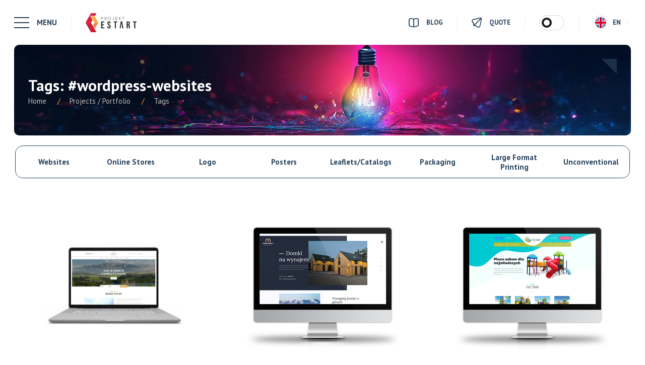

--- FILE ---
content_type: text/html; charset=utf-8
request_url: https://projekt-estart.com/en/projects-portfolio/tags.html?tags=wordpress+websites
body_size: 7257
content:
<!DOCTYPE html>
<html lang="en-GB">
<head>
	<!-- Google Tag Manager -->
<script>(function(w,d,s,l,i){w[l]=w[l]||[];w[l].push({'gtm.start':
new Date().getTime(),event:'gtm.js'});var f=d.getElementsByTagName(s)[0],
j=d.createElement(s),dl=l!='dataLayer'?'&l='+l:'';j.async=true;j.src=
'https://www.googletagmanager.com/gtm.js?id='+i+dl;f.parentNode.insertBefore(j,f);
})(window,document,'script','dataLayer','GTM-53S63FQ');</script>
<!-- End Google Tag Manager -->
	<meta name="viewport" content="width=device-width" />
	<meta charset="utf-8">
	<meta name="canonical" content="https://projekt-estart.com/en/projects-portfolio/tags.html">
	<meta name="description" content="TPL_ESTART_EXPANSION_TAG_DESC #wordpress-websites">
	<meta name="generator" content="Joomla! - Open Source Content Management">
	<title>Tags - Projekt Estart</title>
	<link href="/templates/estartcmsnew/favicon.ico" rel="icon" type="image/vnd.microsoft.icon">
<link href="/media/mod_languages/css/template.min.css?c0e8c5b6c556f170ad7832bda07d68ec" rel="stylesheet" />
	<style>.form-like {margin:15px 0!important;}.btn-like {background-color: transparent!important;background-image: none;border-radius: 4px;border: 1px solid #ccc;color: #999;line-height: 18px!important;height: 30px!important;padding: 6px 10px 5px 10px!important;text-shadow:none;box-sizing:border-box;}.btn-like:hover {border-color: #4098d1;}.btn-like img {margin-right: 5px;float: left;}.element-invisible {position: absolute;padding: 0;margin: 0;border: 0;height: 1px;width: 1px;overflow: hidden;}
</style>
<script src="/media/mod_menu/js/menu-es5.min.js?c0e8c5b6c556f170ad7832bda07d68ec" nomodule defer></script>
	<script src="/media/vendor/jquery/js/jquery.min.js?3.7.1"></script>
	<script src="/media/legacy/js/jquery-noconflict.min.js?647005fc12b79b3ca2bb30c059899d5994e3e34d"></script>
	<!-- Joomla Facebook Integration Begin -->
<script type='text/javascript'>
!function(f,b,e,v,n,t,s){if(f.fbq)return;n=f.fbq=function(){n.callMethod?
n.callMethod.apply(n,arguments):n.queue.push(arguments)};if(!f._fbq)f._fbq=n;
n.push=n;n.loaded=!0;n.version='2.0';n.queue=[];t=b.createElement(e);t.async=!0;
t.src=v;s=b.getElementsByTagName(e)[0];s.parentNode.insertBefore(t,s)}(window,
document,'script','https://connect.facebook.net/en_US/fbevents.js');
fbq('init', '1088058892000490', {}, {agent: 'pljoomla'});
fbq('track', 'PageView');
</script>
<noscript>
<img height="1" width="1" style="display:none" alt="fbpx"
src="https://www.facebook.com/tr?id=1088058892000490&ev=PageView&noscript=1"/>
</noscript>
<!-- DO NOT MODIFY -->
<!-- Joomla Facebook Integration end -->

    <script type="application/ld+json">
{
	"@context": "http://schema.org",
	"@type": "LocalBusiness",
	"address": {
		"@type": "PostalAddress",
		"addressLocality": "Rokiciny Podhalańskie",
		"streetAddress": "Rokiciny Podhalańskie 233A",
		"postalCode": "34-721",
		"addressRegion": "małopolskie"
	},
	"name": "Projekt Estart Michał Ryt",
	"email": "biuro@projekt-estart.com",
	"telephone": "889046897",
	"vatID": "7352859618",
	"image": "https://www.projekt-estart.com//templates/estartcmsnew/images/logo/logo.svg"
}
</script>


<meta name="google-site-verification" content="cTy8AkG-esX5uNOGwdF05tyWmTrHEM6CJM7ecL2PX04" />
	<script src="/templates/estartcmsnew/js/aos.js"></script>
	<meta name="facebook-domain-verification" content="8ctbig48sezkpx4tazpsn0pio3flp0" />
	<script src="/templates/estartcmsnew/js/typed.min.js"></script>

	<script src="/templates/estartcmsnew/js/baguetteBox.min.js"></script>
	<script src="/templates/estartcmsnew/js/jquery.sticky-kit.min.js"></script>
	<script src="/templates/estartcmsnew/js/Tmpl.js"></script>
	<meta name="viewport" content="initial-scale=1, maximum-scale=1, width=device-width"/>
	<link rel='stylesheet' href='https://cdn-uicons.flaticon.com/2.2.0/uicons-regular-rounded/css/uicons-regular-rounded.css'>
	<link rel='stylesheet' href='https://cdn-uicons.flaticon.com/uicons-brands/css/uicons-brands.css'>
	<link href="https://fonts.googleapis.com/css?family=PT+Sans:400,400i,700,700i&amp;subset=latin-ext" rel="stylesheet">
	          
	<link rel="stylesheet" href="/templates/estartcmsnew/css/baguetteBox.css">
	<link rel="stylesheet" href="/templates/estartcmsnew/css/owl.carousel.min.css">
	<link rel="stylesheet" href="/templates/estartcmsnew/css/aos.css">	
	<link rel="stylesheet" href="/templates/estartcmsnew/css/template.css">	
	<meta name="theme-color" content="#25405b"/>
	<script async src="https://www.googletagmanager.com/gtag/js?id=G-MQW2YMVFJC"></script>

<style>
.ba-form-5,
.forms-calendar-wrapper[data-form="5"],
.ba-form-authorize-modal[data-form="5"],
.ba-form-paypal-modal[data-form="5"] {
    --form-width-value: 100%;
	--form-width-fullwidth: 100%;
	--form-background-color: rgba(0, 0, 0, 1);
	--form-padding-top: 25px;
	--form-padding-right: 25px;
	--form-padding-bottom: 25px;
	--form-padding-left: 25px;
	--form-border-top: 0;
	--form-border-right: 0;
	--form-border-bottom: 0;
	--form-border-left: 0;
	--form-border-color: #e3e3e3;
	--form-border-radius: 0px;
	--form-border-width: 1px;
	--form-shadow-value: 0;
	--form-shadow-color: rgba(0, 0, 0, 0.15);
	--label-typography-font-family: PT Sans;
	--label-typography-font-size: 18px;
	--label-typography-letter-spacing: 0px;
	--label-typography-line-height: 36px;
	--label-typography-color: rgba(255, 255, 255, 1);
	--label-typography-font-weight: bold;
	--label-typography-text-align: left;
	--label-typography-font-style: normal;
	--label-typography-text-transform: none;
	--field-background-color: rgba(255, 255, 255, 1);
	--field-padding-top: 15px;
	--field-padding-right: 15px;
	--field-padding-bottom: 15px;
	--field-padding-left: 15px;
	--field-margin-top: 15px;
	--field-margin-bottom: 15px;
	--field-border-top: 0;
	--field-border-right: 0;
	--field-border-bottom: 0;
	--field-border-left: 0;
	--field-border-color: #e3e3e3;
	--field-border-radius: 50px;
	--field-border-width: 1px;
	--field-typography-font-family: PT Sans;
	--field-typography-font-size: 18px;
	--field-typography-letter-spacing: 0px;
	--field-typography-line-height: 28px;
	--field-typography-color: rgba(255, 255, 255, 1);
	--field-typography-font-weight: bold;
	--field-typography-text-align: left;
	--field-typography-font-style: normal;
	--field-typography-text-transform: none;
	--field-icon-size: 24px;
	--field-icon-color: rgba(255, 255, 255, 1);
	--field-icon-text-align: flex-start;
	--theme-color: rgba(198, 3, 75, 1);
	--lightbox-color: rgba(0,0,0,0.15);
	}
</style>
<script>
var JUri = 'https://projekt-estart.com/',
	uploads_storage = 'images/baforms/uploads',
	loadFormsMap = {"load":false};
window.conditionLogic = window.conditionLogic ? window.conditionLogic : {};
window.conditionLogic[5] = [];
</script>

	<link href="https://projekt-estart.com/components/com_baforms/assets/css/ba-style.css?2.0.6" rel="stylesheet" type="text/css">
	<link href="//fonts.googleapis.com/css?family=PT+Sans" rel="stylesheet" type="text/css"><script src="https://projekt-estart.com/components/com_baforms/assets/js/ba-form.js?2.0.6"></script></head>
<body id="id-menu-315">
<!-- Google Tag Manager (noscript) -->
<noscript><iframe src="https://www.googletagmanager.com/ns.html?id=GTM-53S63FQ"
height="0" width="0" style="display:none;visibility:hidden"></iframe></noscript>
<!-- End Google Tag Manager (noscript) -->
	<header class="flexBlock flexStartContent">
		<a href="#menuLeft" class="menuLeft bounce flexBlock" onclick="return false">
			<span class="line"></span>
			<span class="text">MENU</span>
		</a>
		<span class="break"></span>
		<div class="flexFull">
			<a href="/" class="logo transitionEl">
				<img src="/templates/estartcmsnew/images/logo/logo.svg" alt="website creation" />
			</a>
		</div>
		<a href="/en/blog.html" class="blogpage flexBlock">
			<i class="fi fi-rr-book-alt"></i>
			<span class="info">Blog</span>
		</a>
		<span class="break"></span>
                    <a class="contactPhone flexBlock toquote" href="#">
                <i class="fi fi-rr-paper-plane"></i>
                <span class="info">Quote</span>
		    </a>
        		<span class="break"></span>
		<div id="theme-switch">
			<input type="checkbox" id="switch">
			<label for="switch"></label>
		</div>
		<span class="break"></span>
		<div class="changeLang">
			<div class="mod-languages">

	<div class="btn-group">
															                <a href="#" class="switcher-popup btn dropdown-toggle flexBlock" data-toggle="dropdown" onClick="return false" class="">
                    <span class="radius100 borderimg">
                        <span class="radius100 imgbox overflowHidden">
                            <img src="https://projekt-estart.com/media/mod_languages/images/flag_en_gb.png" alt="en_gb" />
                        </span>
                    </span> 
                    <strong class="single">EN</strong>
                    <i class="fi fi-rr-angle-small-down"></i>
                </a>
							<ul class="lang-inline dropdown-menu radius" dir="ltr">
									<li>
				<a href="/de/realisierungen/tags.html">
											<span class="borderimg"><img src="/media/mod_languages/images/flag_de_de.png" alt=""></span>
									    <strong>Deutsch</strong>
				</a>
				</li>
												<li>
				<a href="/pl/realizacje/lista-tagów.html">
											<span class="borderimg"><img src="/media/mod_languages/images/flag_pl_pl.png" alt=""></span>
									    <strong>Polski</strong>
				</a>
				</li>
												</ul>
	</div>

</div>

		</div>
	</header>
	<section class="panelmain flexBlock" id="panel">
		<nav id="menu">
			<div class="box">
				<ul class="mod-menu mod-list nav ">
<li class="nav-item item-131 default"><a href="/en/" >Home</a></li><li class="nav-item item-270"><a href="/en/about-us.html" class="aboutus"> About Us</a></li><li class="nav-item item-271 deeper parent"><a href="/en/our-offer.html" class="offer"> Our Offer</a><ul class="mod-menu__sub list-unstyled small"><li class="nav-item item-272 parent"><a href="/en/our-offer/websites.html" >Websites</a></li><li class="nav-item item-432"><a href="/en/our-offer/websites/online-stores.html" >Online Stores</a></li><li class="nav-item item-296 parent"><a href="/en/our-offer/graphic-design-services.html" > Graphic Design Services</a></li><li class="nav-item item-298"><a href="/en/our-offer/advertising.html" >Advertising</a></li><li class="nav-item item-299"><a href="/en/our-offer/social-media.html" >Social Media</a></li><li class="nav-item item-302"><a href="/en/our-offer/computer-courses.html" >Computer Courses</a></li><li class="nav-item item-433"><a href="/en/our-offer/websites/seo-sem.html" >SEO / SEM</a></li></ul></li><li class="nav-item item-305 active deeper parent"><a href="/en/projects-portfolio.html" class="projects">Projects / Portfolio</a><ul class="mod-menu__sub list-unstyled small"><li class="nav-item item-306"><a href="/en/projects-portfolio/websites.html" >Websites</a></li><li class="nav-item item-307"><a href="/en/projects-portfolio/online-stores.html" >Online Stores</a></li><li class="nav-item item-308"><a href="/en/projects-portfolio/logo.html" > Logo</a></li><li class="nav-item item-309"><a href="/en/projects-portfolio/posters.html" > Posters</a></li><li class="nav-item item-310"><a href="/en/projects-portfolio/leaflets-catalogs.html" > Leaflets/Catalogs</a></li><li class="nav-item item-311"><a href="/en/projects-portfolio/packaging.html" > Packaging</a></li><li class="nav-item item-312"><a href="/en/projects-portfolio/large-format-printing.html" >Large Format Printing</a></li><li class="nav-item item-314"><a href="/en/projects-portfolio/unconventional.html" >Unconventional</a></li></ul></li><li class="nav-item item-316"><a href="/en/blog.html" class="blog">Blog</a></li><li class="nav-item item-317"><a href="/en/questions-answers.html" class="faq">Questions/Answers</a></li><li class="nav-item item-318"><a href="/en/contact.html" class="contact">Contact</a></li></ul>

				<div class="socialbox flexBlock">
					<span>Follow us on<strong>Social Media</strong></span>
					<div class="fb-like" data-href="https://www.facebook.com/projektestart/?fref=ts" data-layout="box_count" data-action="like" data-size="large" data-show-faces="true" data-share="false"></div>
				</div>
			</div>
		</nav>
		<section class="main flexFull">
			
			<div class="lists">
	<div class="header all flexBlock">
		<div class="breadcrumbsBox">
							<h3>Tags: #wordpress-websites</h3>
						<div class="moduletable  flexBlock">
        <div aria-label="breadcrumbs" role="navigation">
	<ul itemscope itemtype="https://schema.org/BreadcrumbList" class="breadcrumb">
					<li class="active">
				<span class="divider icon-location"></span>
			</li>
		
						<li itemprop="itemListElement" itemscope itemtype="https://schema.org/ListItem">
											<a itemprop="item" href="/en/" class="pathway"><span itemprop="name">Home</span></a>
					
											<span class="divider"></span>
										<meta itemprop="position" content="1">
				</li>
							<li itemprop="itemListElement" itemscope itemtype="https://schema.org/ListItem">
											<a itemprop="item" href="/en/projects-portfolio.html" class="pathway"><span itemprop="name">Projects / Portfolio</span></a>
					
											<span class="divider"></span>
										<meta itemprop="position" content="2">
				</li>
							<li itemprop="itemListElement" itemscope itemtype="https://schema.org/ListItem" class="active">
					<span itemprop="name">
						Tags					</span>
					<meta itemprop="position" content="3">
				</li>
				</ul>
</div>
</div>
		</div>
		<div class="imageBox overflowHidden">
			<canvas id="canvas"></canvas>
		</div>
	</div>
	<div class="categoryLink flexBlock">
		<ul class="mod-menu mod-list nav ">
<li class="nav-item item-306"><a href="/en/projects-portfolio/websites.html" >Websites</a></li><li class="nav-item item-307"><a href="/en/projects-portfolio/online-stores.html" >Online Stores</a></li><li class="nav-item item-308"><a href="/en/projects-portfolio/logo.html" > Logo</a></li><li class="nav-item item-309"><a href="/en/projects-portfolio/posters.html" > Posters</a></li><li class="nav-item item-310"><a href="/en/projects-portfolio/leaflets-catalogs.html" > Leaflets/Catalogs</a></li><li class="nav-item item-311"><a href="/en/projects-portfolio/packaging.html" > Packaging</a></li><li class="nav-item item-312"><a href="/en/projects-portfolio/large-format-printing.html" >Large Format Printing</a></li><li class="nav-item item-314"><a href="/en/projects-portfolio/unconventional.html" >Unconventional</a></li></ul>
	</div>
					<div class="list flexBlock flexWrap flexFull">
										<div class="single" data-aos="fade-up">
						<a href="/en/projects-portfolio/websites/apartment-33-www.html" class="flexBlock aimage">
							<div class="text">
								<h2>Apartment 33 - WWW</h2>
								<p>Websites</p>
							</div>
						</a>
						<img src="/images/products/strony-www/apartament-33-www.jpg#joomlaImage://local-images/products/strony-www/apartament-33-www.jpg?width=700&height=700" alt="Apartment 33 - WWW" />
					</div>
										<div class="single" data-aos="fade-up">
						<a href="/en/projects-portfolio/websites/skawiańskie-stodoły-www.html" class="flexBlock aimage">
							<div class="text">
								<h2>Skawiańskie Stodoły - WWW</h2>
								<p>Websites</p>
							</div>
						</a>
						<img src="/images/products/strony-www/skawianskie-stodoly-www.jpg#joomlaImage://local-images/products/strony-www/skawianskie-stodoly-www.jpg?width=600&height=600" alt="Skawiańskie Stodoły - WWW" />
					</div>
										<div class="single" data-aos="fade-up">
						<a href="/en/projects-portfolio/websites/your-playground-www.html" class="flexBlock aimage">
							<div class="text">
								<h2>Your playground - WWW</h2>
								<p>Websites</p>
							</div>
						</a>
						<img src="/images/products/strony-www/twoj-plac-zabaw-www.jpg" alt="Your playground - WWW" />
					</div>
									</div>
				
<div class="pagination width100 flexBlock flexRight">
	<strong class="right radius">1 of 1</strong>
	<span class="break"></span>
	<div class="left">
					<span class="inactive">back</span>
							<span class="inactive">next</span>
			
	</div>
</div>	</div>
<script>
	Canva.initAll(0);
	Tmpl.loadSubLink();
</script>
			
			<div class="contactformInfo flexBlock">
				<div class="text">
					<div class="headerBox alignCenter white">
						<h3>Need a project quote?</h3>
						<p>Choose what it is about and provide some information</p>
					</div>
					<div class="com-baforms-wrapper">
    <form novalidate class="ba-form-5 fields-icons-flex-start progress-navigation-style" action="https://projekt-estart.com/index.php?option=com_baforms"
        method="post" enctype="multipart/form-data" data-id="5">
<div class="ba-form-page" style="" data-page-key="ba-form-page-3">
    <div class="ba-form-page-navigation-wrapper" style="--progress-navigation-percentage: 0%;">
        <div class="ba-form-page-progress-navigation-header">
            <span class="progress-navigation-title">Complete</span>
            <span class="progress-navigation-percentage">0%</span>
        </div>
        <div class="ba-form-page-navigation">
            <span class="ba-form-page-navigation-title current-page">
                <span class="ba-form-page-navigation-counter">1</span>
                <span class="ba-page-navigation-title">Select Dance Type</span>
            </span>
            <span class="ba-form-page-navigation-title">
                <span class="ba-form-page-navigation-counter">2</span>
                <span class="ba-page-navigation-title">Page 1</span>
            </span>
        </div>
    </div>
    <div class="ba-page-items">
        <div class="ba-form-row">
            <div class="ba-form-column-wrapper">
<div class="span12 ba-form-column">
<div class="ba-form-field-item ba-form-radio-field " data-type="radio">
    <div class="ba-input-wrapper">
        <div class="ba-field-label-wrapper">
            <span class="ba-input-label-wrapper"></span>        </div>
        <div class="ba-field-container">
            <div class="ba-form-checkbox-group-wrapper" style="--checkbox-field-count:4;"
                data-required="true">
                <div class="ba-form-checkbox-wrapper checkbox-image-wrapper">
                    <div class="ba-checkbox-image"><img src="https://projekt-estart.com/images/banners/www.webp"></div>
                    <div class="ba-checkbox-wrapper">
                        <span class="ba-checkbox-title">
                            <span class="ba-form-checkbox-title">Website, Website Store</span>
                        </span>
                        <label class="ba-form-radio">
                            <input type="radio" name="28" value="Website, Website Store"
                                data-field-id="baform-7" data-price=""
                                data-product=""
                                  required>
                            <span></span>
                        </label>
                    </div>
                </div>
                <div class="ba-form-checkbox-wrapper checkbox-image-wrapper">
                    <div class="ba-checkbox-image"><img src="https://projekt-estart.com/images/banners/projektowanie-graficzne.webp"></div>
                    <div class="ba-checkbox-wrapper">
                        <span class="ba-checkbox-title">
                            <span class="ba-form-checkbox-title">Graphic services</span>
                        </span>
                        <label class="ba-form-radio">
                            <input type="radio" name="28" value="Graphic services"
                                data-field-id="baform-7" data-price=""
                                data-product=""
                                  required>
                            <span></span>
                        </label>
                    </div>
                </div>
                <div class="ba-form-checkbox-wrapper checkbox-image-wrapper">
                    <div class="ba-checkbox-image"><img src="https://projekt-estart.com/images/banners/kampanie-reklamowe.webp"></div>
                    <div class="ba-checkbox-wrapper">
                        <span class="ba-checkbox-title">
                            <span class="ba-form-checkbox-title">Online advertising</span>
                        </span>
                        <label class="ba-form-radio">
                            <input type="radio" name="28" value="Online advertising"
                                data-field-id="baform-7" data-price=""
                                data-product=""
                                  required>
                            <span></span>
                        </label>
                    </div>
                </div>
                <div class="ba-form-checkbox-wrapper checkbox-image-wrapper last-row-checkbox-wrapper">
                    <div class="ba-checkbox-image"><img src="https://projekt-estart.com/images/banners/pozostale.webp"></div>
                    <div class="ba-checkbox-wrapper">
                        <span class="ba-checkbox-title">
                            <span class="ba-form-checkbox-title">Other </span>
                        </span>
                        <label class="ba-form-radio">
                            <input type="radio" name="28" value="Other "
                                data-field-id="baform-7" data-price=""
                                data-product=""
                                  required>
                            <span></span>
                        </label>
                    </div>
                </div>
            </div>
        </div>
    </div>
</div>
</div>
            </div>
        </div>
    </div>
    <div class="ba-form-page-break">
        <div class="ba-form-page-break-buttons">
            <span class="ba-form-page-break-button" data-action="back">Back</span>
            <span class="ba-form-page-break-button" data-action="next"
                >Next</span>
        </div>
    </div>
</div>
<div class="ba-form-page" style="display: none;" data-page-key="ba-form-page-7">
    <div class="ba-form-page-navigation-wrapper" style="--progress-navigation-percentage: 50%;">
        <div class="ba-form-page-progress-navigation-header">
            <span class="progress-navigation-title">Complete</span>
            <span class="progress-navigation-percentage">50%</span>
        </div>
        <div class="ba-form-page-navigation">
            <span class="ba-form-page-navigation-title">
                <span class="ba-form-page-navigation-counter">1</span>
                <span class="ba-page-navigation-title">Select Dance Type</span>
            </span>
            <span class="ba-form-page-navigation-title current-page">
                <span class="ba-form-page-navigation-counter">2</span>
                <span class="ba-page-navigation-title">Page 1</span>
            </span>
        </div>
    </div>
    <div class="ba-page-items">
        <div class="ba-form-row">
            <div class="ba-form-column-wrapper">
<div class="span4 ba-form-column">
<div class="ba-form-field-item ba-form-input-field " data-type="input"
    data-hidden="false">
    <div class="ba-input-wrapper">
        <div class="ba-field-label-wrapper">
            <span class="ba-input-label-wrapper">Your name</span>        </div>
        <div class="ba-field-container">
            <input type="text" name="29"
                 placeholder="np. Jan" data-default="" value="" data-field-id="baform-19">
        </div>
    </div>
</div>
</div>
<div class="span4 ba-form-column">
<div class="ba-form-field-item ba-form-input-field " data-type="input"
    data-hidden="false">
    <div class="ba-input-wrapper">
        <div class="ba-field-label-wrapper">
            <span class="ba-input-label-wrapper">E-mail adress</span><span class="required-star">*</span>        </div>
        <div class="ba-field-container">
            <input type="email" name="33" placeholder="np. jan.k@twoja-firma.pl" data-default="" value="" required data-validation="email" data-field-id="baform-35">
        </div>
    </div>
</div>
</div>
<div class="span4 ba-form-column">
<div class="ba-form-field-item ba-form-phone-field " data-type="phone">
    <div class="ba-input-wrapper">
        <div class="ba-field-label-wrapper">
            <span class="ba-input-label-wrapper">Telephone</span>        </div>
        <div class="ba-field-container">
            <div class="ba-phone-countries-wrapper">
                <div class="ba-phone-selected-country" data-default="pl">
                    <span class="ba-phone-flag ba-phone-flag-pl"></span>
                    <span class="ba-phone-prefix">+48</span>
                </div>
                <div class="ba-phone-countries-list-wrapper">
                    <input type="text" class="ba-phone-countries-search" placeholder="Search">
                    <ul class="ba-phone-countries-list"></ul>
                </div>
            </div>
            <input type="text" class="ba-phone-number-input"                placeholder="__ ___ __ __" data-prefix="+48">
            <input type="hidden" name="30" data-field-id="baform-20">
        </div>
    </div>
</div>
</div>
            </div>
        </div>
        <div class="ba-form-row">
            <div class="ba-form-column-wrapper">
<div class="span12 ba-form-column">
<div class="ba-form-field-item ba-form-input-field " data-type="input"
    data-hidden="false">
    <div class="ba-input-wrapper">
        <div class="ba-field-label-wrapper">
            <span class="ba-input-label-wrapper">How can we help?</span><span class="required-star">*</span>        </div>
        <div class="ba-field-container">
            <textarea name="31" placeholder="" data-default="" value="" required                data-field-id="baform-21"></textarea>
        </div>
    </div>
</div>
</div>
            </div>
        </div>
        <div class="ba-form-row">
            <div class="ba-form-column-wrapper">
<div class="span12 ba-form-column">
    <div class="ba-form-field-item ba-form-submit-field " data-type="submit">
        <div class="ba-form-submit-wrapper ba-form-slide-out-diagonal-animation" style="--submit-background-color: rgba(198, 3, 75, 1);--submit-background-hover: rgba(172, 1, 64, 1);--submit-padding-top: 20px;--submit-padding-right: 60px;--submit-padding-bottom: 20px;--submit-padding-left: 60px;--submit-border-top: 0;--submit-border-right: 0;--submit-border-bottom: 0;--submit-border-left: 0;--submit-border-color: #e3e3e3;--submit-border-hover: #e3e3e3;--submit-border-radius: 100px;--submit-border-width: 0px;--submit-typography-font-family: PT Sans;--submit-typography-font-size: 18px;--submit-typography-letter-spacing: 0px;--submit-typography-line-height: 18px;--submit-typography-color: #ffffff;--submit-typography-hover: #ffffff;--submit-typography-font-weight: bold;--submit-typography-text-align: flex-start;--submit-typography-font-style: normal;--submit-typography-text-transform: none;--submit-icon-size: 24px;--submit-icon-color: #ffffff;--submit-icon-hover: #ffffff;--submit-icon-text-align: row;--submit-shadow-value: 0;--submit-shadow-color: rgba(0, 0, 0, 0.5);--submit-shadow-hover: rgba(0, 0, 0, 0.5);">
                <div class="ba-form-submit-btn-wrapper">
                    <span class="ba-form-submit-btn" data-captcha="" data-onclick="message" data-message="Thank you for your message! We will answer it as soon as possible." data-link="" data-id="32" data-payment="" data-field-id="baform-22"                    ><span class="ba-form-submit-title">Send inquiry</span></span>
            </div>
        </div>
    </div>
    </div>
            </div>
        </div>
    </div>
    <div class="ba-form-page-break">
        <div class="ba-form-page-break-buttons">
            <span class="ba-form-page-break-button" data-action="back">Back</span>
            <span class="ba-form-page-break-button" data-action="next"
                >Next</span>
        </div>
    </div>
</div>
        <div class="ba-form-footer">
<input type="hidden" name="form-id" value="5">
<input type="hidden" name="task" value="form.sendMessage">
<input type="hidden" name="submit-btn" value="0">
<input type="hidden" name="page-title" value="Tags - Projekt Estart">
<input type="hidden" name="page-url" value="/en/projects-portfolio/tags.html?tags=wordpress+websites">
<input type="hidden" name="page-id" value="0">
        </div>
    </form>
</div>
				</div>
			</div>
		</section>
	</section>
	<footer>
		<div class="social alignCenter flexBlock flexColumn">
			<span>Social Media Channels</span>
			<ul class="flexBlock">
				<li><a href="https://www.google.com/maps/place/Projekt+Estart+-+Strony+WWW.+Projekty+graficzne,+Marketing/@49.5806855,19.9067193,17z/data=!3m1!4b1!4m5!3m4!1s0x4715e065284e6e71:0x5c498c235e6f215e!8m2!3d49.5806855!4d19.9067193" target="blank"><i class="fi fi-brands-google"></i></a></li>
				<li><a href="https://www.facebook.com/projektestart" target="blank"><i class="fi fi-brands-facebook"></i></a></li>
				<li><a href="https://www.instagram.com/projektestart" target="blank"><i class="fi fi-brands-instagram"></i></a></li>
				<li><a href="https://www.messenger.com/t/112600971092615" target="blank"><i class="fi fi-brands-facebook-messenger"></i></a></li>
				<li><a href="https://www.linkedin.com/company/projekt-estart/" target="blank"><i class="fi fi-brands-linkedin"></i></a></li>
			</ul>
		</div>
		<div class="footerInfo flexBlock">
			<p class="flexBlock">
				<img src="/templates/estartcmsnew/images/logo/logo-small.svg" alt="projektowanie stron internetowych" />
				<span>(c) Projekt Estart 2024 | All rights reserved</span>
			</p>
			<h2>
Southampton, Newcastle, Nottingham, Leeds, Belfast</h2>
		</div>
	</footer>
	<div id="fb-root"></div>
	<script>
		jQuery(document).ready(function(){
			Tmpl.initList();
            Tmpl.titleback('Back to us! #projektestart');
		});
    </script>
	<script async defer crossorigin="anonymous" src="https://connect.facebook.net/pl_PL/sdk.js#xfbml=1&version=v14.0" nonce="WpGtocSH"></script>
<script>
(function(c,d){"JUri"in d||(d.JUri="https://projekt-estart.com/");c.addEventListener("click",function(a){var b=a.target?a.target.closest('[class*="ba-click-lightbox-form-"], [href*="ba-click-lightbox-form-"]'):null;if(b){a.preventDefault();if("pending"==b.clicked)return!1;b.clicked="pending";"formsAppClk"in window?formsAppClk.click(b):(a=document.createElement("script"),a.src=JUri+"components/com_baforms/assets/js/click-trigger.js",a.onload=function(){formsAppClk.click(b)},
c.head.append(a))}})})(document,window);
</script>
</body>
</html>

--- FILE ---
content_type: text/css
request_url: https://cdn-uicons.flaticon.com/2.2.0/uicons-regular-rounded/css/uicons-regular-rounded.css
body_size: 26933
content:
/*!
*   _____       _             __                 _____                               ______ _       _   _
*  |_   _|     | |           / _|               |_   _|                             |  ____| |     | | (_)
*    | |  _ __ | |_ ___ _ __| |_ __ _  ___ ___    | |  ___ ___  _ __  ___   ______  | |__  | | __ _| |_ _  ___ ___  _ __
*    | | | '_ \| __/ _ \ '__|  _/ _` |/ __/ _ \   | | / __/ _ \| '_ \/ __| |______| |  __| | |/ _` | __| |/ __/ _ \| '_ \
*   _| |_| | | | ||  __/ |  | || (_| | (_|  __/  _| || (_| (_) | | | \__ \          | |    | | (_| | |_| | (_| (_) | | | |
*  |_____|_| |_|\__\___|_|  |_| \__,_|\___\___| |_____\___\___/|_| |_|___/          |_|    |_|\__,_|\__|_|\___\___/|_| |_|
*
*                         UIcons 2.2.0 - https://www.flaticon.com/uicons/interface-icons
*/
@font-face {
    font-family: "uicons-regular-rounded";
    src: url("https://cdn-uicons.flaticon.com/2.2.0/uicons-regular-rounded/webfonts/uicons-regular-rounded.woff2") format("woff2"),
    url("https://cdn-uicons.flaticon.com/2.2.0/uicons-regular-rounded/webfonts/uicons-regular-rounded.woff") format("woff"),
    url("https://cdn-uicons.flaticon.com/2.2.0/uicons-regular-rounded/webfonts/uicons-regular-rounded.eot#iefix") format("embedded-opentype");
    font-display: swap;
}
    i[class^="fi-rr-"]:before, i[class*=" fi-rr-"]:before, span[class^="fi-rr-"]:before, span[class*="fi-rr-"]:before {
font-family: uicons-regular-rounded !important;
font-style: normal;
font-weight: normal !important;
font-variant: normal;
text-transform: none;
line-height: 1;
-webkit-font-smoothing: antialiased;
-moz-osx-font-smoothing: grayscale;
}

        .fi-rr-0:before {
    content: "\f101";
    }
        .fi-rr-1:before {
    content: "\f102";
    }
        .fi-rr-2:before {
    content: "\f103";
    }
        .fi-rr-3:before {
    content: "\f104";
    }
        .fi-rr-360-degrees:before {
    content: "\f105";
    }
        .fi-rr-4:before {
    content: "\f106";
    }
        .fi-rr-404:before {
    content: "\f107";
    }
        .fi-rr-5:before {
    content: "\f108";
    }
        .fi-rr-6:before {
    content: "\f109";
    }
        .fi-rr-7:before {
    content: "\f10a";
    }
        .fi-rr-8:before {
    content: "\f10b";
    }
        .fi-rr-9:before {
    content: "\f10c";
    }
        .fi-rr-a:before {
    content: "\f10d";
    }
        .fi-rr-accident:before {
    content: "\f10e";
    }
        .fi-rr-acorn:before {
    content: "\f10f";
    }
        .fi-rr-ad-paid:before {
    content: "\f110";
    }
        .fi-rr-ad:before {
    content: "\f111";
    }
        .fi-rr-add-document:before {
    content: "\f112";
    }
        .fi-rr-add-folder:before {
    content: "\f113";
    }
        .fi-rr-add-image:before {
    content: "\f114";
    }
        .fi-rr-add:before {
    content: "\f115";
    }
        .fi-rr-address-book:before {
    content: "\f116";
    }
        .fi-rr-address-card:before {
    content: "\f117";
    }
        .fi-rr-admin-alt:before {
    content: "\f118";
    }
        .fi-rr-admin:before {
    content: "\f119";
    }
        .fi-rr-age-restriction-eighteen:before {
    content: "\f11a";
    }
        .fi-rr-age-restriction-seven:before {
    content: "\f11b";
    }
        .fi-rr-age-restriction-six:before {
    content: "\f11c";
    }
        .fi-rr-age-restriction-sixteen:before {
    content: "\f11d";
    }
        .fi-rr-age-restriction-thirteen:before {
    content: "\f11e";
    }
        .fi-rr-age-restriction-three:before {
    content: "\f11f";
    }
        .fi-rr-age-restriction-twelve:before {
    content: "\f120";
    }
        .fi-rr-age-restriction-twenty-one:before {
    content: "\f121";
    }
        .fi-rr-age-restriction-zero:before {
    content: "\f122";
    }
        .fi-rr-air-conditioner:before {
    content: "\f123";
    }
        .fi-rr-air-freshener:before {
    content: "\f124";
    }
        .fi-rr-air-pollution:before {
    content: "\f125";
    }
        .fi-rr-airplane-journey:before {
    content: "\f126";
    }
        .fi-rr-airplay:before {
    content: "\f127";
    }
        .fi-rr-alarm-clock:before {
    content: "\f128";
    }
        .fi-rr-alarm-exclamation:before {
    content: "\f129";
    }
        .fi-rr-alarm-plus:before {
    content: "\f12a";
    }
        .fi-rr-alarm-snooze:before {
    content: "\f12b";
    }
        .fi-rr-album-circle-plus:before {
    content: "\f12c";
    }
        .fi-rr-album-circle-user:before {
    content: "\f12d";
    }
        .fi-rr-album-collection:before {
    content: "\f12e";
    }
        .fi-rr-album:before {
    content: "\f12f";
    }
        .fi-rr-algorithm:before {
    content: "\f130";
    }
        .fi-rr-alicorn:before {
    content: "\f131";
    }
        .fi-rr-alien:before {
    content: "\f132";
    }
        .fi-rr-align-center:before {
    content: "\f133";
    }
        .fi-rr-align-justify:before {
    content: "\f134";
    }
        .fi-rr-align-left:before {
    content: "\f135";
    }
        .fi-rr-align-slash:before {
    content: "\f136";
    }
        .fi-rr-ambulance:before {
    content: "\f137";
    }
        .fi-rr-analyse-alt:before {
    content: "\f138";
    }
        .fi-rr-analyse:before {
    content: "\f139";
    }
        .fi-rr-anchor:before {
    content: "\f13a";
    }
        .fi-rr-angel:before {
    content: "\f13b";
    }
        .fi-rr-angle-90:before {
    content: "\f13c";
    }
        .fi-rr-angle-circle-down:before {
    content: "\f13d";
    }
        .fi-rr-angle-circle-left:before {
    content: "\f13e";
    }
        .fi-rr-angle-circle-right:before {
    content: "\f13f";
    }
        .fi-rr-angle-circle-up:before {
    content: "\f140";
    }
        .fi-rr-angle-double-left:before {
    content: "\f141";
    }
        .fi-rr-angle-double-right:before {
    content: "\f142";
    }
        .fi-rr-angle-double-small-down:before {
    content: "\f143";
    }
        .fi-rr-angle-double-small-left:before {
    content: "\f144";
    }
        .fi-rr-angle-double-small-right:before {
    content: "\f145";
    }
        .fi-rr-angle-double-small-up:before {
    content: "\f146";
    }
        .fi-rr-angle-down:before {
    content: "\f147";
    }
        .fi-rr-angle-left:before {
    content: "\f148";
    }
        .fi-rr-angle-right:before {
    content: "\f149";
    }
        .fi-rr-angle-small-down:before {
    content: "\f14a";
    }
        .fi-rr-angle-small-left:before {
    content: "\f14b";
    }
        .fi-rr-angle-small-right:before {
    content: "\f14c";
    }
        .fi-rr-angle-small-up:before {
    content: "\f14d";
    }
        .fi-rr-angle-square-down:before {
    content: "\f14e";
    }
        .fi-rr-angle-square-left:before {
    content: "\f14f";
    }
        .fi-rr-angle-square-right:before {
    content: "\f150";
    }
        .fi-rr-angle-square-up:before {
    content: "\f151";
    }
        .fi-rr-angle-up:before {
    content: "\f152";
    }
        .fi-rr-angle:before {
    content: "\f153";
    }
        .fi-rr-angry:before {
    content: "\f154";
    }
        .fi-rr-animated-icon:before {
    content: "\f155";
    }
        .fi-rr-ankh:before {
    content: "\f156";
    }
        .fi-rr-answer-alt:before {
    content: "\f157";
    }
        .fi-rr-answer:before {
    content: "\f158";
    }
        .fi-rr-apartment:before {
    content: "\f159";
    }
        .fi-rr-aperture:before {
    content: "\f15a";
    }
        .fi-rr-api:before {
    content: "\f15b";
    }
        .fi-rr-apple-core:before {
    content: "\f15c";
    }
        .fi-rr-apple-crate:before {
    content: "\f15d";
    }
        .fi-rr-apple-whole:before {
    content: "\f15e";
    }
        .fi-rr-apps-add:before {
    content: "\f15f";
    }
        .fi-rr-apps-delete:before {
    content: "\f160";
    }
        .fi-rr-apps-sort:before {
    content: "\f161";
    }
        .fi-rr-apps:before {
    content: "\f162";
    }
        .fi-rr-archive:before {
    content: "\f163";
    }
        .fi-rr-archway:before {
    content: "\f164";
    }
        .fi-rr-arrow-alt-circle-down:before {
    content: "\f165";
    }
        .fi-rr-arrow-alt-circle-left:before {
    content: "\f166";
    }
        .fi-rr-arrow-alt-circle-right:before {
    content: "\f167";
    }
        .fi-rr-arrow-alt-circle-up:before {
    content: "\f168";
    }
        .fi-rr-arrow-alt-down:before {
    content: "\f169";
    }
        .fi-rr-arrow-alt-from-bottom:before {
    content: "\f16a";
    }
        .fi-rr-arrow-alt-from-left:before {
    content: "\f16b";
    }
        .fi-rr-arrow-alt-from-right:before {
    content: "\f16c";
    }
        .fi-rr-arrow-alt-from-top:before {
    content: "\f16d";
    }
        .fi-rr-arrow-alt-left:before {
    content: "\f16e";
    }
        .fi-rr-arrow-alt-right:before {
    content: "\f16f";
    }
        .fi-rr-arrow-alt-square-down:before {
    content: "\f170";
    }
        .fi-rr-arrow-alt-square-left:before {
    content: "\f171";
    }
        .fi-rr-arrow-alt-square-right:before {
    content: "\f172";
    }
        .fi-rr-arrow-alt-square-up:before {
    content: "\f173";
    }
        .fi-rr-arrow-alt-to-bottom:before {
    content: "\f174";
    }
        .fi-rr-arrow-alt-to-left:before {
    content: "\f175";
    }
        .fi-rr-arrow-alt-to-right:before {
    content: "\f176";
    }
        .fi-rr-arrow-alt-to-top:before {
    content: "\f177";
    }
        .fi-rr-arrow-alt-up:before {
    content: "\f178";
    }
        .fi-rr-arrow-circle-down:before {
    content: "\f179";
    }
        .fi-rr-arrow-circle-left:before {
    content: "\f17a";
    }
        .fi-rr-arrow-circle-right:before {
    content: "\f17b";
    }
        .fi-rr-arrow-circle-up:before {
    content: "\f17c";
    }
        .fi-rr-arrow-comparison:before {
    content: "\f17d";
    }
        .fi-rr-arrow-down-from-dotted-line:before {
    content: "\f17e";
    }
        .fi-rr-arrow-down-left:before {
    content: "\f17f";
    }
        .fi-rr-arrow-down-small-big:before {
    content: "\f180";
    }
        .fi-rr-arrow-down-to-dotted-line:before {
    content: "\f181";
    }
        .fi-rr-arrow-down-to-square:before {
    content: "\f182";
    }
        .fi-rr-arrow-down-triangle-square:before {
    content: "\f183";
    }
        .fi-rr-arrow-down:before {
    content: "\f184";
    }
        .fi-rr-arrow-from-bottom:before {
    content: "\f185";
    }
        .fi-rr-arrow-from-left:before {
    content: "\f186";
    }
        .fi-rr-arrow-from-right:before {
    content: "\f187";
    }
        .fi-rr-arrow-from-top:before {
    content: "\f188";
    }
        .fi-rr-arrow-left-from-line:before {
    content: "\f189";
    }
        .fi-rr-arrow-left:before {
    content: "\f18a";
    }
        .fi-rr-arrow-progress:before {
    content: "\f18b";
    }
        .fi-rr-arrow-right-to-bracket:before {
    content: "\f18c";
    }
        .fi-rr-arrow-right:before {
    content: "\f18d";
    }
        .fi-rr-arrow-small-down:before {
    content: "\f18e";
    }
        .fi-rr-arrow-small-left:before {
    content: "\f18f";
    }
        .fi-rr-arrow-small-right:before {
    content: "\f190";
    }
        .fi-rr-arrow-small-up:before {
    content: "\f191";
    }
        .fi-rr-arrow-square-down:before {
    content: "\f192";
    }
        .fi-rr-arrow-square-left:before {
    content: "\f193";
    }
        .fi-rr-arrow-square-right:before {
    content: "\f194";
    }
        .fi-rr-arrow-square-up:before {
    content: "\f195";
    }
        .fi-rr-arrow-to-bottom:before {
    content: "\f196";
    }
        .fi-rr-arrow-to-left:before {
    content: "\f197";
    }
        .fi-rr-arrow-to-right:before {
    content: "\f198";
    }
        .fi-rr-arrow-to-top:before {
    content: "\f199";
    }
        .fi-rr-arrow-trend-down:before {
    content: "\f19a";
    }
        .fi-rr-arrow-trend-up:before {
    content: "\f19b";
    }
        .fi-rr-arrow-turn-down-left:before {
    content: "\f19c";
    }
        .fi-rr-arrow-turn-down-right:before {
    content: "\f19d";
    }
        .fi-rr-arrow-up-from-dotted-line:before {
    content: "\f19e";
    }
        .fi-rr-arrow-up-from-square:before {
    content: "\f19f";
    }
        .fi-rr-arrow-up-left-from-circle:before {
    content: "\f1a0";
    }
        .fi-rr-arrow-up-left:before {
    content: "\f1a1";
    }
        .fi-rr-arrow-up-right-and-arrow-down-left-from-center:before {
    content: "\f1a2";
    }
        .fi-rr-arrow-up-right-from-square:before {
    content: "\f1a3";
    }
        .fi-rr-arrow-up-right:before {
    content: "\f1a4";
    }
        .fi-rr-arrow-up-small-big:before {
    content: "\f1a5";
    }
        .fi-rr-arrow-up-square-triangle:before {
    content: "\f1a6";
    }
        .fi-rr-arrow-up-to-dotted-line:before {
    content: "\f1a7";
    }
        .fi-rr-arrow-up:before {
    content: "\f1a8";
    }
        .fi-rr-arrows-alt-h:before {
    content: "\f1a9";
    }
        .fi-rr-arrows-alt-v:before {
    content: "\f1aa";
    }
        .fi-rr-arrows-alt:before {
    content: "\f1ab";
    }
        .fi-rr-arrows-cross:before {
    content: "\f1ac";
    }
        .fi-rr-arrows-from-dotted-line:before {
    content: "\f1ad";
    }
        .fi-rr-arrows-from-line:before {
    content: "\f1ae";
    }
        .fi-rr-arrows-h-copy:before {
    content: "\f1af";
    }
        .fi-rr-arrows-h:before {
    content: "\f1b0";
    }
        .fi-rr-arrows-repeat-1:before {
    content: "\f1b1";
    }
        .fi-rr-arrows-repeat:before {
    content: "\f1b2";
    }
        .fi-rr-arrows-retweet:before {
    content: "\f1b3";
    }
        .fi-rr-arrows-to-dotted-line:before {
    content: "\f1b4";
    }
        .fi-rr-arrows-to-eye:before {
    content: "\f1b5";
    }
        .fi-rr-arrows-to-line:before {
    content: "\f1b6";
    }
        .fi-rr-arrows:before {
    content: "\f1b7";
    }
        .fi-rr-artificial-intelligence:before {
    content: "\f1b8";
    }
        .fi-rr-assept-document:before {
    content: "\f1b9";
    }
        .fi-rr-assessment-alt:before {
    content: "\f1ba";
    }
        .fi-rr-assessment:before {
    content: "\f1bb";
    }
        .fi-rr-assign:before {
    content: "\f1bc";
    }
        .fi-rr-assistive-listening-systems:before {
    content: "\f1bd";
    }
        .fi-rr-asterik:before {
    content: "\f1be";
    }
        .fi-rr-at:before {
    content: "\f1bf";
    }
        .fi-rr-attribution-pen:before {
    content: "\f1c0";
    }
        .fi-rr-attribution-pencil:before {
    content: "\f1c1";
    }
        .fi-rr-aubergine:before {
    content: "\f1c2";
    }
        .fi-rr-auction:before {
    content: "\f1c3";
    }
        .fi-rr-audio-description-slash:before {
    content: "\f1c4";
    }
        .fi-rr-audit-alt:before {
    content: "\f1c5";
    }
        .fi-rr-audit:before {
    content: "\f1c6";
    }
        .fi-rr-austral-sign:before {
    content: "\f1c7";
    }
        .fi-rr-avocado:before {
    content: "\f1c8";
    }
        .fi-rr-award:before {
    content: "\f1c9";
    }
        .fi-rr-axe-battle:before {
    content: "\f1ca";
    }
        .fi-rr-axe:before {
    content: "\f1cb";
    }
        .fi-rr-b:before {
    content: "\f1cc";
    }
        .fi-rr-baby-carriage:before {
    content: "\f1cd";
    }
        .fi-rr-baby:before {
    content: "\f1ce";
    }
        .fi-rr-background:before {
    content: "\f1cf";
    }
        .fi-rr-backpack:before {
    content: "\f1d0";
    }
        .fi-rr-bacon:before {
    content: "\f1d1";
    }
        .fi-rr-bacteria:before {
    content: "\f1d2";
    }
        .fi-rr-bacterium:before {
    content: "\f1d3";
    }
        .fi-rr-badge-check:before {
    content: "\f1d4";
    }
        .fi-rr-badge-dollar:before {
    content: "\f1d5";
    }
        .fi-rr-badge-leaf:before {
    content: "\f1d6";
    }
        .fi-rr-badge-percent:before {
    content: "\f1d7";
    }
        .fi-rr-badge-sheriff:before {
    content: "\f1d8";
    }
        .fi-rr-badge:before {
    content: "\f1d9";
    }
        .fi-rr-badger-honey:before {
    content: "\f1da";
    }
        .fi-rr-badget-check-alt:before {
    content: "\f1db";
    }
        .fi-rr-badminton:before {
    content: "\f1dc";
    }
        .fi-rr-bag-seedling:before {
    content: "\f1dd";
    }
        .fi-rr-bags-shopping:before {
    content: "\f1de";
    }
        .fi-rr-baguette:before {
    content: "\f1df";
    }
        .fi-rr-bahai:before {
    content: "\f1e0";
    }
        .fi-rr-baht-sign:before {
    content: "\f1e1";
    }
        .fi-rr-balance-scale-left:before {
    content: "\f1e2";
    }
        .fi-rr-balance-scale-right:before {
    content: "\f1e3";
    }
        .fi-rr-ball-pile:before {
    content: "\f1e4";
    }
        .fi-rr-ball:before {
    content: "\f1e5";
    }
        .fi-rr-balloon:before {
    content: "\f1e6";
    }
        .fi-rr-balloons:before {
    content: "\f1e7";
    }
        .fi-rr-ballot-check:before {
    content: "\f1e8";
    }
        .fi-rr-ballot:before {
    content: "\f1e9";
    }
        .fi-rr-ban-bug:before {
    content: "\f1ea";
    }
        .fi-rr-ban:before {
    content: "\f1eb";
    }
        .fi-rr-banana:before {
    content: "\f1ec";
    }
        .fi-rr-band-aid:before {
    content: "\f1ed";
    }
        .fi-rr-bangladeshi-taka-sign:before {
    content: "\f1ee";
    }
        .fi-rr-banjo:before {
    content: "\f1ef";
    }
        .fi-rr-bank:before {
    content: "\f1f0";
    }
        .fi-rr-banner-2:before {
    content: "\f1f1";
    }
        .fi-rr-banner-3:before {
    content: "\f1f2";
    }
        .fi-rr-banner-4:before {
    content: "\f1f3";
    }
        .fi-rr-banner-5:before {
    content: "\f1f4";
    }
        .fi-rr-banner:before {
    content: "\f1f5";
    }
        .fi-rr-barber-pole:before {
    content: "\f1f6";
    }
        .fi-rr-barber-shop:before {
    content: "\f1f7";
    }
        .fi-rr-barcode-read:before {
    content: "\f1f8";
    }
        .fi-rr-barcode-scan:before {
    content: "\f1f9";
    }
        .fi-rr-barcode:before {
    content: "\f1fa";
    }
        .fi-rr-bars-filter:before {
    content: "\f1fb";
    }
        .fi-rr-bars-progress:before {
    content: "\f1fc";
    }
        .fi-rr-bars-sort:before {
    content: "\f1fd";
    }
        .fi-rr-bars-staggered:before {
    content: "\f1fe";
    }
        .fi-rr-baseball-alt:before {
    content: "\f1ff";
    }
        .fi-rr-baseball:before {
    content: "\f200";
    }
        .fi-rr-basket-shopping-simple:before {
    content: "\f201";
    }
        .fi-rr-basket:before {
    content: "\f202";
    }
        .fi-rr-basketball:before {
    content: "\f203";
    }
        .fi-rr-bat:before {
    content: "\f204";
    }
        .fi-rr-bath:before {
    content: "\f205";
    }
        .fi-rr-battery-bolt:before {
    content: "\f206";
    }
        .fi-rr-battery-empty:before {
    content: "\f207";
    }
        .fi-rr-battery-exclamation:before {
    content: "\f208";
    }
        .fi-rr-battery-full:before {
    content: "\f209";
    }
        .fi-rr-battery-half:before {
    content: "\f20a";
    }
        .fi-rr-battery-quarter:before {
    content: "\f20b";
    }
        .fi-rr-battery-slash:before {
    content: "\f20c";
    }
        .fi-rr-battery-three-quarters:before {
    content: "\f20d";
    }
        .fi-rr-beacon:before {
    content: "\f20e";
    }
        .fi-rr-bed-alt:before {
    content: "\f20f";
    }
        .fi-rr-bed-bunk:before {
    content: "\f210";
    }
        .fi-rr-bed-empty:before {
    content: "\f211";
    }
        .fi-rr-bed:before {
    content: "\f212";
    }
        .fi-rr-bee:before {
    content: "\f213";
    }
        .fi-rr-beer-mug-empty:before {
    content: "\f214";
    }
        .fi-rr-beer:before {
    content: "\f215";
    }
        .fi-rr-bell-concierge:before {
    content: "\f216";
    }
        .fi-rr-bell-ring:before {
    content: "\f217";
    }
        .fi-rr-bell-school-slash:before {
    content: "\f218";
    }
        .fi-rr-bell-school:before {
    content: "\f219";
    }
        .fi-rr-bell-slash:before {
    content: "\f21a";
    }
        .fi-rr-bell:before {
    content: "\f21b";
    }
        .fi-rr-bells:before {
    content: "\f21c";
    }
        .fi-rr-bench-tree:before {
    content: "\f21d";
    }
        .fi-rr-benefit-porcent:before {
    content: "\f21e";
    }
        .fi-rr-betamax:before {
    content: "\f21f";
    }
        .fi-rr-bible:before {
    content: "\f220";
    }
        .fi-rr-bicycle-journey:before {
    content: "\f221";
    }
        .fi-rr-bike:before {
    content: "\f222";
    }
        .fi-rr-biking-mountain:before {
    content: "\f223";
    }
        .fi-rr-biking:before {
    content: "\f224";
    }
        .fi-rr-bill-arrow:before {
    content: "\f225";
    }
        .fi-rr-billiard:before {
    content: "\f226";
    }
        .fi-rr-binary-circle-check:before {
    content: "\f227";
    }
        .fi-rr-binary-lock:before {
    content: "\f228";
    }
        .fi-rr-binary-slash:before {
    content: "\f229";
    }
        .fi-rr-binary:before {
    content: "\f22a";
    }
        .fi-rr-binoculars:before {
    content: "\f22b";
    }
        .fi-rr-bio-leaves:before {
    content: "\f22c";
    }
        .fi-rr-bio:before {
    content: "\f22d";
    }
        .fi-rr-biohazard:before {
    content: "\f22e";
    }
        .fi-rr-bird:before {
    content: "\f22f";
    }
        .fi-rr-bitcoin-sign:before {
    content: "\f230";
    }
        .fi-rr-blanket:before {
    content: "\f231";
    }
        .fi-rr-blender-phone:before {
    content: "\f232";
    }
        .fi-rr-blender:before {
    content: "\f233";
    }
        .fi-rr-blinds-open:before {
    content: "\f234";
    }
        .fi-rr-blinds-raised:before {
    content: "\f235";
    }
        .fi-rr-blinds:before {
    content: "\f236";
    }
        .fi-rr-block-brick:before {
    content: "\f237";
    }
        .fi-rr-block-question:before {
    content: "\f238";
    }
        .fi-rr-block-quote:before {
    content: "\f239";
    }
        .fi-rr-block:before {
    content: "\f23a";
    }
        .fi-rr-blockchain-3:before {
    content: "\f23b";
    }
        .fi-rr-blog-pencil:before {
    content: "\f23c";
    }
        .fi-rr-blog-text:before {
    content: "\f23d";
    }
        .fi-rr-blueberries:before {
    content: "\f23e";
    }
        .fi-rr-blueprint:before {
    content: "\f23f";
    }
        .fi-rr-bold:before {
    content: "\f240";
    }
        .fi-rr-bolt-auto:before {
    content: "\f241";
    }
        .fi-rr-bolt-slash:before {
    content: "\f242";
    }
        .fi-rr-bolt:before {
    content: "\f243";
    }
        .fi-rr-bomb:before {
    content: "\f244";
    }
        .fi-rr-bone-break:before {
    content: "\f245";
    }
        .fi-rr-bone:before {
    content: "\f246";
    }
        .fi-rr-bong:before {
    content: "\f247";
    }
        .fi-rr-bonus-star:before {
    content: "\f248";
    }
        .fi-rr-bonus:before {
    content: "\f249";
    }
        .fi-rr-book-alt:before {
    content: "\f24a";
    }
        .fi-rr-book-arrow-right:before {
    content: "\f24b";
    }
        .fi-rr-book-arrow-up:before {
    content: "\f24c";
    }
        .fi-rr-book-atlas:before {
    content: "\f24d";
    }
        .fi-rr-book-bookmark:before {
    content: "\f24e";
    }
        .fi-rr-book-circle-arrow-right:before {
    content: "\f24f";
    }
        .fi-rr-book-circle-arrow-up:before {
    content: "\f250";
    }
        .fi-rr-book-copy:before {
    content: "\f251";
    }
        .fi-rr-book-dead:before {
    content: "\f252";
    }
        .fi-rr-book-font:before {
    content: "\f253";
    }
        .fi-rr-book-heart:before {
    content: "\f254";
    }
        .fi-rr-book-medical:before {
    content: "\f255";
    }
        .fi-rr-book-open-cover:before {
    content: "\f256";
    }
        .fi-rr-book-open-reader:before {
    content: "\f257";
    }
        .fi-rr-book-quran:before {
    content: "\f258";
    }
        .fi-rr-book-section:before {
    content: "\f259";
    }
        .fi-rr-book-spells:before {
    content: "\f25a";
    }
        .fi-rr-book-tanakh:before {
    content: "\f25b";
    }
        .fi-rr-book-user:before {
    content: "\f25c";
    }
        .fi-rr-book:before {
    content: "\f25d";
    }
        .fi-rr-Booking:before {
    content: "\f25e";
    }
        .fi-rr-bookmark-slash:before {
    content: "\f25f";
    }
        .fi-rr-bookmark:before {
    content: "\f260";
    }
        .fi-rr-books-medical:before {
    content: "\f261";
    }
        .fi-rr-books:before {
    content: "\f262";
    }
        .fi-rr-boot-heeled:before {
    content: "\f263";
    }
        .fi-rr-boot:before {
    content: "\f264";
    }
        .fi-rr-booth-curtain:before {
    content: "\f265";
    }
        .fi-rr-border-all:before {
    content: "\f266";
    }
        .fi-rr-border-bottom:before {
    content: "\f267";
    }
        .fi-rr-border-center-h:before {
    content: "\f268";
    }
        .fi-rr-border-center-v:before {
    content: "\f269";
    }
        .fi-rr-border-inner:before {
    content: "\f26a";
    }
        .fi-rr-border-left:before {
    content: "\f26b";
    }
        .fi-rr-border-none:before {
    content: "\f26c";
    }
        .fi-rr-border-outer:before {
    content: "\f26d";
    }
        .fi-rr-border-right:before {
    content: "\f26e";
    }
        .fi-rr-border-style-alt:before {
    content: "\f26f";
    }
        .fi-rr-border-style:before {
    content: "\f270";
    }
        .fi-rr-border-top:before {
    content: "\f271";
    }
        .fi-rr-boss:before {
    content: "\f272";
    }
        .fi-rr-bottle-droplet:before {
    content: "\f273";
    }
        .fi-rr-bottle:before {
    content: "\f274";
    }
        .fi-rr-bow-arrow:before {
    content: "\f275";
    }
        .fi-rr-bowl-chopsticks-noodles:before {
    content: "\f276";
    }
        .fi-rr-bowl-chopsticks:before {
    content: "\f277";
    }
        .fi-rr-bowl-rice:before {
    content: "\f278";
    }
        .fi-rr-bowl-scoop:before {
    content: "\f279";
    }
        .fi-rr-bowl-scoops:before {
    content: "\f27a";
    }
        .fi-rr-bowl-soft-serve:before {
    content: "\f27b";
    }
        .fi-rr-bowl-spoon:before {
    content: "\f27c";
    }
        .fi-rr-bowling-ball:before {
    content: "\f27d";
    }
        .fi-rr-bowling-pins:before {
    content: "\f27e";
    }
        .fi-rr-bowling:before {
    content: "\f27f";
    }
        .fi-rr-box-alt:before {
    content: "\f280";
    }
        .fi-rr-box-ballot:before {
    content: "\f281";
    }
        .fi-rr-box-check:before {
    content: "\f282";
    }
        .fi-rr-box-circle-check:before {
    content: "\f283";
    }
        .fi-rr-box-dollar:before {
    content: "\f284";
    }
        .fi-rr-box-fragile:before {
    content: "\f285";
    }
        .fi-rr-box-heart:before {
    content: "\f286";
    }
        .fi-rr-box-open-full:before {
    content: "\f287";
    }
        .fi-rr-box-open:before {
    content: "\f288";
    }
        .fi-rr-box-tissue:before {
    content: "\f289";
    }
        .fi-rr-box-up:before {
    content: "\f28a";
    }
        .fi-rr-box:before {
    content: "\f28b";
    }
        .fi-rr-boxes:before {
    content: "\f28c";
    }
        .fi-rr-boxing-glove:before {
    content: "\f28d";
    }
        .fi-rr-bracket-curly-right:before {
    content: "\f28e";
    }
        .fi-rr-bracket-curly:before {
    content: "\f28f";
    }
        .fi-rr-bracket-round-right:before {
    content: "\f290";
    }
        .fi-rr-bracket-round:before {
    content: "\f291";
    }
        .fi-rr-bracket-square-right:before {
    content: "\f292";
    }
        .fi-rr-bracket-square:before {
    content: "\f293";
    }
        .fi-rr-brackets-curly:before {
    content: "\f294";
    }
        .fi-rr-brackets-round:before {
    content: "\f295";
    }
        .fi-rr-brackets-square:before {
    content: "\f296";
    }
        .fi-rr-braille-a:before {
    content: "\f297";
    }
        .fi-rr-braille-b:before {
    content: "\f298";
    }
        .fi-rr-braille-c:before {
    content: "\f299";
    }
        .fi-rr-braille-d:before {
    content: "\f29a";
    }
        .fi-rr-braille-e:before {
    content: "\f29b";
    }
        .fi-rr-braille-g:before {
    content: "\f29c";
    }
        .fi-rr-braille-h:before {
    content: "\f29d";
    }
        .fi-rr-braille-i:before {
    content: "\f29e";
    }
        .fi-rr-braille-j:before {
    content: "\f29f";
    }
        .fi-rr-braille-k:before {
    content: "\f2a0";
    }
        .fi-rr-braille-l:before {
    content: "\f2a1";
    }
        .fi-rr-braille-m:before {
    content: "\f2a2";
    }
        .fi-rr-braille-n-alt:before {
    content: "\f2a3";
    }
        .fi-rr-braille-n:before {
    content: "\f2a4";
    }
        .fi-rr-braille-o:before {
    content: "\f2a5";
    }
        .fi-rr-braille-p:before {
    content: "\f2a6";
    }
        .fi-rr-braille-q:before {
    content: "\f2a7";
    }
        .fi-rr-braille-r:before {
    content: "\f2a8";
    }
        .fi-rr-braille-s:before {
    content: "\f2a9";
    }
        .fi-rr-braille-t:before {
    content: "\f2aa";
    }
        .fi-rr-braille-u:before {
    content: "\f2ab";
    }
        .fi-rr-braille-v:before {
    content: "\f2ac";
    }
        .fi-rr-braille-w:before {
    content: "\f2ad";
    }
        .fi-rr-braille-x:before {
    content: "\f2ae";
    }
        .fi-rr-braille-y:before {
    content: "\f2af";
    }
        .fi-rr-braille-z:before {
    content: "\f2b0";
    }
        .fi-rr-braille:before {
    content: "\f2b1";
    }
        .fi-rr-brain-circuit:before {
    content: "\f2b2";
    }
        .fi-rr-brain:before {
    content: "\f2b3";
    }
        .fi-rr-brand:before {
    content: "\f2b4";
    }
        .fi-rr-branding:before {
    content: "\f2b5";
    }
        .fi-rr-bread-loaf:before {
    content: "\f2b6";
    }
        .fi-rr-bread-slice-butter:before {
    content: "\f2b7";
    }
        .fi-rr-bread-slice:before {
    content: "\f2b8";
    }
        .fi-rr-bread:before {
    content: "\f2b9";
    }
        .fi-rr-briefcase-arrow-right:before {
    content: "\f2ba";
    }
        .fi-rr-briefcase-blank:before {
    content: "\f2bb";
    }
        .fi-rr-briefcase:before {
    content: "\f2bc";
    }
        .fi-rr-brightness-low:before {
    content: "\f2bd";
    }
        .fi-rr-brightness:before {
    content: "\f2be";
    }
        .fi-rr-bring-forward:before {
    content: "\f2bf";
    }
        .fi-rr-bring-front:before {
    content: "\f2c0";
    }
        .fi-rr-broadcast-tower:before {
    content: "\f2c1";
    }
        .fi-rr-broccoli:before {
    content: "\f2c2";
    }
        .fi-rr-broken-image:before {
    content: "\f2c3";
    }
        .fi-rr-broom-ball:before {
    content: "\f2c4";
    }
        .fi-rr-broom:before {
    content: "\f2c5";
    }
        .fi-rr-browser-ui:before {
    content: "\f2c6";
    }
        .fi-rr-browser:before {
    content: "\f2c7";
    }
        .fi-rr-browsers:before {
    content: "\f2c8";
    }
        .fi-rr-brush:before {
    content: "\f2c9";
    }
        .fi-rr-bucket:before {
    content: "\f2ca";
    }
        .fi-rr-budget-alt:before {
    content: "\f2cb";
    }
        .fi-rr-budget:before {
    content: "\f2cc";
    }
        .fi-rr-bug-slash:before {
    content: "\f2cd";
    }
        .fi-rr-bug:before {
    content: "\f2ce";
    }
        .fi-rr-bugs:before {
    content: "\f2cf";
    }
        .fi-rr-build-alt:before {
    content: "\f2d0";
    }
        .fi-rr-build:before {
    content: "\f2d1";
    }
        .fi-rr-builder:before {
    content: "\f2d2";
    }
        .fi-rr-building-circle-arrow-right:before {
    content: "\f2d3";
    }
        .fi-rr-building-ngo:before {
    content: "\f2d4";
    }
        .fi-rr-building:before {
    content: "\f2d5";
    }
        .fi-rr-bulb:before {
    content: "\f2d6";
    }
        .fi-rr-bullet:before {
    content: "\f2d7";
    }
        .fi-rr-bullhorn:before {
    content: "\f2d8";
    }
        .fi-rr-bullseye-arrow:before {
    content: "\f2d9";
    }
        .fi-rr-bullseye-pointer:before {
    content: "\f2da";
    }
        .fi-rr-bullseye:before {
    content: "\f2db";
    }
        .fi-rr-burger-alt:before {
    content: "\f2dc";
    }
        .fi-rr-burger-fries:before {
    content: "\f2dd";
    }
        .fi-rr-burger-glass:before {
    content: "\f2de";
    }
        .fi-rr-burrito:before {
    content: "\f2df";
    }
        .fi-rr-bus-alt:before {
    content: "\f2e0";
    }
        .fi-rr-bus:before {
    content: "\f2e1";
    }
        .fi-rr-business-time:before {
    content: "\f2e2";
    }
        .fi-rr-Butter:before {
    content: "\f2e3";
    }
        .fi-rr-butterfly:before {
    content: "\f2e4";
    }
        .fi-rr-c:before {
    content: "\f2e5";
    }
        .fi-rr-cabin:before {
    content: "\f2e6";
    }
        .fi-rr-cactus:before {
    content: "\f2e7";
    }
        .fi-rr-cake-birthday:before {
    content: "\f2e8";
    }
        .fi-rr-cake-slice:before {
    content: "\f2e9";
    }
        .fi-rr-cake-wedding:before {
    content: "\f2ea";
    }
        .fi-rr-calculator-bill:before {
    content: "\f2eb";
    }
        .fi-rr-calculator-money:before {
    content: "\f2ec";
    }
        .fi-rr-calculator-simple:before {
    content: "\f2ed";
    }
        .fi-rr-calculator:before {
    content: "\f2ee";
    }
        .fi-rr-calendar-arrow-down:before {
    content: "\f2ef";
    }
        .fi-rr-calendar-arrow-up:before {
    content: "\f2f0";
    }
        .fi-rr-calendar-check:before {
    content: "\f2f1";
    }
        .fi-rr-calendar-clock:before {
    content: "\f2f2";
    }
        .fi-rr-calendar-day:before {
    content: "\f2f3";
    }
        .fi-rr-calendar-days:before {
    content: "\f2f4";
    }
        .fi-rr-calendar-exclamation:before {
    content: "\f2f5";
    }
        .fi-rr-calendar-heart:before {
    content: "\f2f6";
    }
        .fi-rr-calendar-image:before {
    content: "\f2f7";
    }
        .fi-rr-calendar-lines-pen:before {
    content: "\f2f8";
    }
        .fi-rr-calendar-lines:before {
    content: "\f2f9";
    }
        .fi-rr-calendar-minus:before {
    content: "\f2fa";
    }
        .fi-rr-calendar-pen:before {
    content: "\f2fb";
    }
        .fi-rr-calendar-plus:before {
    content: "\f2fc";
    }
        .fi-rr-calendar-salary:before {
    content: "\f2fd";
    }
        .fi-rr-calendar-star:before {
    content: "\f2fe";
    }
        .fi-rr-calendar-week:before {
    content: "\f2ff";
    }
        .fi-rr-calendar-xmark:before {
    content: "\f300";
    }
        .fi-rr-calendar:before {
    content: "\f301";
    }
        .fi-rr-calendars:before {
    content: "\f302";
    }
        .fi-rr-call-duration:before {
    content: "\f303";
    }
        .fi-rr-call-history:before {
    content: "\f304";
    }
        .fi-rr-call-incoming:before {
    content: "\f305";
    }
        .fi-rr-call-missed:before {
    content: "\f306";
    }
        .fi-rr-call-outgoing:before {
    content: "\f307";
    }
        .fi-rr-camcorder:before {
    content: "\f308";
    }
        .fi-rr-camera-cctv:before {
    content: "\f309";
    }
        .fi-rr-camera-movie:before {
    content: "\f30a";
    }
        .fi-rr-camera-retro:before {
    content: "\f30b";
    }
        .fi-rr-camera-rotate:before {
    content: "\f30c";
    }
        .fi-rr-camera-security:before {
    content: "\f30d";
    }
        .fi-rr-camera-slash:before {
    content: "\f30e";
    }
        .fi-rr-camera-viewfinder:before {
    content: "\f30f";
    }
        .fi-rr-camera:before {
    content: "\f310";
    }
        .fi-rr-campfire:before {
    content: "\f311";
    }
        .fi-rr-camping:before {
    content: "\f312";
    }
        .fi-rr-can-food:before {
    content: "\f313";
    }
        .fi-rr-candle-holder:before {
    content: "\f314";
    }
        .fi-rr-candy-alt:before {
    content: "\f315";
    }
        .fi-rr-candy-bar:before {
    content: "\f316";
    }
        .fi-rr-candy-cane:before {
    content: "\f317";
    }
        .fi-rr-candy-corn:before {
    content: "\f318";
    }
        .fi-rr-candy-sweet:before {
    content: "\f319";
    }
        .fi-rr-candy:before {
    content: "\f31a";
    }
        .fi-rr-Cannabis:before {
    content: "\f31b";
    }
        .fi-rr-canned-food:before {
    content: "\f31c";
    }
        .fi-rr-capsules:before {
    content: "\f31d";
    }
        .fi-rr-car-alt:before {
    content: "\f31e";
    }
        .fi-rr-car-battery:before {
    content: "\f31f";
    }
        .fi-rr-car-bolt:before {
    content: "\f320";
    }
        .fi-rr-car-building:before {
    content: "\f321";
    }
        .fi-rr-car-bump:before {
    content: "\f322";
    }
        .fi-rr-car-bus:before {
    content: "\f323";
    }
        .fi-rr-car-circle-bolt:before {
    content: "\f324";
    }
        .fi-rr-car-crash:before {
    content: "\f325";
    }
        .fi-rr-car-garage:before {
    content: "\f326";
    }
        .fi-rr-car-journey:before {
    content: "\f327";
    }
        .fi-rr-car-mechanic:before {
    content: "\f328";
    }
        .fi-rr-car-rear:before {
    content: "\f329";
    }
        .fi-rr-car-side-bolt:before {
    content: "\f32a";
    }
        .fi-rr-car-side:before {
    content: "\f32b";
    }
        .fi-rr-car-tilt:before {
    content: "\f32c";
    }
        .fi-rr-car-wash:before {
    content: "\f32d";
    }
        .fi-rr-car:before {
    content: "\f32e";
    }
        .fi-rr-caravan-alt:before {
    content: "\f32f";
    }
        .fi-rr-caravan:before {
    content: "\f330";
    }
        .fi-rr-card-club:before {
    content: "\f331";
    }
        .fi-rr-card-diamond:before {
    content: "\f332";
    }
        .fi-rr-card-heart:before {
    content: "\f333";
    }
        .fi-rr-card-spade:before {
    content: "\f334";
    }
        .fi-rr-caret-circle-down:before {
    content: "\f335";
    }
        .fi-rr-caret-circle-right:before {
    content: "\f336";
    }
        .fi-rr-caret-circle-up:before {
    content: "\f337";
    }
        .fi-rr-caret-down:before {
    content: "\f338";
    }
        .fi-rr-caret-left:before {
    content: "\f339";
    }
        .fi-rr-caret-quare-up:before {
    content: "\f33a";
    }
        .fi-rr-caret-right:before {
    content: "\f33b";
    }
        .fi-rr-caret-square-down:before {
    content: "\f33c";
    }
        .fi-rr-caret-square-left_1:before {
    content: "\f33d";
    }
        .fi-rr-caret-square-left:before {
    content: "\f33e";
    }
        .fi-rr-caret-square-right:before {
    content: "\f33f";
    }
        .fi-rr-caret-up:before {
    content: "\f340";
    }
        .fi-rr-carrot:before {
    content: "\f341";
    }
        .fi-rr-cars-crash:before {
    content: "\f342";
    }
        .fi-rr-cars:before {
    content: "\f343";
    }
        .fi-rr-cart-arrow-down:before {
    content: "\f344";
    }
        .fi-rr-cart-minus:before {
    content: "\f345";
    }
        .fi-rr-cart-shopping-fast:before {
    content: "\f346";
    }
        .fi-rr-cash-register:before {
    content: "\f347";
    }
        .fi-rr-cassette-tape:before {
    content: "\f348";
    }
        .fi-rr-cassette-vhs:before {
    content: "\f349";
    }
        .fi-rr-castle:before {
    content: "\f34a";
    }
        .fi-rr-cat-head:before {
    content: "\f34b";
    }
        .fi-rr-cat-space:before {
    content: "\f34c";
    }
        .fi-rr-cat:before {
    content: "\f34d";
    }
        .fi-rr-catalog-alt:before {
    content: "\f34e";
    }
        .fi-rr-catalog-magazine:before {
    content: "\f34f";
    }
        .fi-rr-catalog:before {
    content: "\f350";
    }
        .fi-rr-category-alt:before {
    content: "\f351";
    }
        .fi-rr-category:before {
    content: "\f352";
    }
        .fi-rr-cauldron:before {
    content: "\f353";
    }
        .fi-rr-cedi-sign:before {
    content: "\f354";
    }
        .fi-rr-cello:before {
    content: "\f355";
    }
        .fi-rr-cent-sign:before {
    content: "\f356";
    }
        .fi-rr-chair-office:before {
    content: "\f357";
    }
        .fi-rr-chair:before {
    content: "\f358";
    }
        .fi-rr-chalkboard-user:before {
    content: "\f359";
    }
        .fi-rr-chalkboard:before {
    content: "\f35a";
    }
        .fi-rr-challenge-alt:before {
    content: "\f35b";
    }
        .fi-rr-challenge:before {
    content: "\f35c";
    }
        .fi-rr-channel:before {
    content: "\f35d";
    }
        .fi-rr-charging-station:before {
    content: "\f35e";
    }
        .fi-rr-chart-area:before {
    content: "\f35f";
    }
        .fi-rr-chart-bullet:before {
    content: "\f360";
    }
        .fi-rr-chart-candlestick:before {
    content: "\f361";
    }
        .fi-rr-chart-connected:before {
    content: "\f362";
    }
        .fi-rr-chart-gantt:before {
    content: "\f363";
    }
        .fi-rr-chart-histogram:before {
    content: "\f364";
    }
        .fi-rr-chart-line-up:before {
    content: "\f365";
    }
        .fi-rr-chart-mixed:before {
    content: "\f366";
    }
        .fi-rr-chart-network:before {
    content: "\f367";
    }
        .fi-rr-chart-pie-alt:before {
    content: "\f368";
    }
        .fi-rr-chart-pie:before {
    content: "\f369";
    }
        .fi-rr-chart-pyramid:before {
    content: "\f36a";
    }
        .fi-rr-chart-radar:before {
    content: "\f36b";
    }
        .fi-rr-chart-scatter-3d:before {
    content: "\f36c";
    }
        .fi-rr-chart-scatter-bubble:before {
    content: "\f36d";
    }
        .fi-rr-chart-scatter:before {
    content: "\f36e";
    }
        .fi-rr-chart-set-theory:before {
    content: "\f36f";
    }
        .fi-rr-chart-simple-horizontal:before {
    content: "\f370";
    }
        .fi-rr-chart-simple:before {
    content: "\f371";
    }
        .fi-rr-chart-tree-map:before {
    content: "\f372";
    }
        .fi-rr-chart-tree:before {
    content: "\f373";
    }
        .fi-rr-chart-user:before {
    content: "\f374";
    }
        .fi-rr-chart-waterfall:before {
    content: "\f375";
    }
        .fi-rr-chat-arrow-down:before {
    content: "\f376";
    }
        .fi-rr-chat-arrow-grow:before {
    content: "\f377";
    }
        .fi-rr-chatbot-speech-bubble:before {
    content: "\f378";
    }
        .fi-rr-chatbot:before {
    content: "\f379";
    }
        .fi-rr-cheap-bill:before {
    content: "\f37a";
    }
        .fi-rr-cheap-dollar:before {
    content: "\f37b";
    }
        .fi-rr-cheap-stack-dollar:before {
    content: "\f37c";
    }
        .fi-rr-cheap-stack:before {
    content: "\f37d";
    }
        .fi-rr-cheap:before {
    content: "\f37e";
    }
        .fi-rr-check-circle:before {
    content: "\f37f";
    }
        .fi-rr-check-double:before {
    content: "\f380";
    }
        .fi-rr-check-in-calendar:before {
    content: "\f381";
    }
        .fi-rr-check-out-calendar:before {
    content: "\f382";
    }
        .fi-rr-check:before {
    content: "\f383";
    }
        .fi-rr-checkbox:before {
    content: "\f384";
    }
        .fi-rr-cheese-alt:before {
    content: "\f385";
    }
        .fi-rr-cheese:before {
    content: "\f386";
    }
        .fi-rr-cheeseburger:before {
    content: "\f387";
    }
        .fi-rr-cherry:before {
    content: "\f388";
    }
        .fi-rr-chess-bishop:before {
    content: "\f389";
    }
        .fi-rr-chess-board:before {
    content: "\f38a";
    }
        .fi-rr-chess-clock-alt:before {
    content: "\f38b";
    }
        .fi-rr-chess-clock:before {
    content: "\f38c";
    }
        .fi-rr-chess-king-alt:before {
    content: "\f38d";
    }
        .fi-rr-chess-king:before {
    content: "\f38e";
    }
        .fi-rr-chess-knight-alt:before {
    content: "\f38f";
    }
        .fi-rr-chess-knight:before {
    content: "\f390";
    }
        .fi-rr-chess-pawn-alt:before {
    content: "\f391";
    }
        .fi-rr-chess-piece:before {
    content: "\f392";
    }
        .fi-rr-chess-queen-alt:before {
    content: "\f393";
    }
        .fi-rr-chess-queen:before {
    content: "\f394";
    }
        .fi-rr-chess-rook-alt:before {
    content: "\f395";
    }
        .fi-rr-chess-rook:before {
    content: "\f396";
    }
        .fi-rr-chess:before {
    content: "\f397";
    }
        .fi-rr-chevron-double-down:before {
    content: "\f398";
    }
        .fi-rr-chevron-double-up:before {
    content: "\f399";
    }
        .fi-rr-child-head:before {
    content: "\f39a";
    }
        .fi-rr-child:before {
    content: "\f39b";
    }
        .fi-rr-chimney:before {
    content: "\f39c";
    }
        .fi-rr-chocolate:before {
    content: "\f39d";
    }
        .fi-rr-choose-alt:before {
    content: "\f39e";
    }
        .fi-rr-choose:before {
    content: "\f39f";
    }
        .fi-rr-church:before {
    content: "\f3a0";
    }
        .fi-rr-circle-0:before {
    content: "\f3a1";
    }
        .fi-rr-circle-1:before {
    content: "\f3a2";
    }
        .fi-rr-circle-2:before {
    content: "\f3a3";
    }
        .fi-rr-circle-3:before {
    content: "\f3a4";
    }
        .fi-rr-circle-4:before {
    content: "\f3a5";
    }
        .fi-rr-circle-5:before {
    content: "\f3a6";
    }
        .fi-rr-circle-6:before {
    content: "\f3a7";
    }
        .fi-rr-circle-7:before {
    content: "\f3a8";
    }
        .fi-rr-circle-8:before {
    content: "\f3a9";
    }
        .fi-rr-circle-9:before {
    content: "\f3aa";
    }
        .fi-rr-circle-a:before {
    content: "\f3ab";
    }
        .fi-rr-circle-b:before {
    content: "\f3ac";
    }
        .fi-rr-circle-bolt:before {
    content: "\f3ad";
    }
        .fi-rr-circle-book-open:before {
    content: "\f3ae";
    }
        .fi-rr-circle-bookmark:before {
    content: "\f3af";
    }
        .fi-rr-circle-c:before {
    content: "\f3b0";
    }
        .fi-rr-circle-calendar:before {
    content: "\f3b1";
    }
        .fi-rr-circle-camera:before {
    content: "\f3b2";
    }
        .fi-rr-circle-d:before {
    content: "\f3b3";
    }
        .fi-rr-circle-dashed:before {
    content: "\f3b4";
    }
        .fi-rr-circle-divide:before {
    content: "\f3b5";
    }
        .fi-rr-circle-e:before {
    content: "\f3b6";
    }
        .fi-rr-circle-ellipsis-vertical:before {
    content: "\f3b7";
    }
        .fi-rr-circle-ellipsis:before {
    content: "\f3b8";
    }
        .fi-rr-circle-envelope:before {
    content: "\f3b9";
    }
        .fi-rr-circle-exclamation-check:before {
    content: "\f3ba";
    }
        .fi-rr-circle-f:before {
    content: "\f3bb";
    }
        .fi-rr-circle-g:before {
    content: "\f3bc";
    }
        .fi-rr-circle-h:before {
    content: "\f3bd";
    }
        .fi-rr-circle-half-stroke:before {
    content: "\f3be";
    }
        .fi-rr-circle-half:before {
    content: "\f3bf";
    }
        .fi-rr-circle-heart:before {
    content: "\f3c0";
    }
        .fi-rr-circle-i:before {
    content: "\f3c1";
    }
        .fi-rr-circle-j:before {
    content: "\f3c2";
    }
        .fi-rr-circle-k:before {
    content: "\f3c3";
    }
        .fi-rr-circle-l:before {
    content: "\f3c4";
    }
        .fi-rr-circle-m:before {
    content: "\f3c5";
    }
        .fi-rr-circle-microphone-lines:before {
    content: "\f3c6";
    }
        .fi-rr-circle-microphone:before {
    content: "\f3c7";
    }
        .fi-rr-circle-n:before {
    content: "\f3c8";
    }
        .fi-rr-circle-o:before {
    content: "\f3c9";
    }
        .fi-rr-circle-p:before {
    content: "\f3ca";
    }
        .fi-rr-circle-phone-flip:before {
    content: "\f3cb";
    }
        .fi-rr-circle-phone-hangup:before {
    content: "\f3cc";
    }
        .fi-rr-circle-phone:before {
    content: "\f3cd";
    }
        .fi-rr-circle-q:before {
    content: "\f3ce";
    }
        .fi-rr-circle-quarter:before {
    content: "\f3cf";
    }
        .fi-rr-circle-quarters-alt:before {
    content: "\f3d0";
    }
        .fi-rr-circle-r:before {
    content: "\f3d1";
    }
        .fi-rr-circle-s:before {
    content: "\f3d2";
    }
        .fi-rr-circle-small:before {
    content: "\f3d3";
    }
        .fi-rr-circle-star:before {
    content: "\f3d4";
    }
        .fi-rr-circle-t:before {
    content: "\f3d5";
    }
        .fi-rr-circle-three-quarters:before {
    content: "\f3d6";
    }
        .fi-rr-circle-trash:before {
    content: "\f3d7";
    }
        .fi-rr-circle-u:before {
    content: "\f3d8";
    }
        .fi-rr-circle-user:before {
    content: "\f3d9";
    }
        .fi-rr-circle-v:before {
    content: "\f3da";
    }
        .fi-rr-circle-video:before {
    content: "\f3db";
    }
        .fi-rr-circle-w:before {
    content: "\f3dc";
    }
        .fi-rr-circle-waveform-lines:before {
    content: "\f3dd";
    }
        .fi-rr-circle-x:before {
    content: "\f3de";
    }
        .fi-rr-circle-xmark:before {
    content: "\f3df";
    }
        .fi-rr-circle-y:before {
    content: "\f3e0";
    }
        .fi-rr-circle-z:before {
    content: "\f3e1";
    }
        .fi-rr-circle:before {
    content: "\f3e2";
    }
        .fi-rr-citrus-slice:before {
    content: "\f3e3";
    }
        .fi-rr-citrus:before {
    content: "\f3e4";
    }
        .fi-rr-city:before {
    content: "\f3e5";
    }
        .fi-rr-clapperboard-play:before {
    content: "\f3e6";
    }
        .fi-rr-clapperboard:before {
    content: "\f3e7";
    }
        .fi-rr-clarinet:before {
    content: "\f3e8";
    }
        .fi-rr-claw-marks:before {
    content: "\f3e9";
    }
        .fi-rr-clear-alt:before {
    content: "\f3ea";
    }
        .fi-rr-clip:before {
    content: "\f3eb";
    }
        .fi-rr-clipboard-check:before {
    content: "\f3ec";
    }
        .fi-rr-clipboard-exclamation:before {
    content: "\f3ed";
    }
        .fi-rr-clipboard-list-check:before {
    content: "\f3ee";
    }
        .fi-rr-clipboard-list:before {
    content: "\f3ef";
    }
        .fi-rr-clipboard-prescription:before {
    content: "\f3f0";
    }
        .fi-rr-clipboard-user:before {
    content: "\f3f1";
    }
        .fi-rr-clipboard:before {
    content: "\f3f2";
    }
        .fi-rr-clock-desk:before {
    content: "\f3f3";
    }
        .fi-rr-clock-eight-thirty:before {
    content: "\f3f4";
    }
        .fi-rr-clock-eleven-thirty:before {
    content: "\f3f5";
    }
        .fi-rr-clock-eleven:before {
    content: "\f3f6";
    }
        .fi-rr-clock-five-thirty:before {
    content: "\f3f7";
    }
        .fi-rr-clock-five:before {
    content: "\f3f8";
    }
        .fi-rr-clock-four-thirty:before {
    content: "\f3f9";
    }
        .fi-rr-clock-nine-thirty:before {
    content: "\f3fa";
    }
        .fi-rr-clock-nine:before {
    content: "\f3fb";
    }
        .fi-rr-clock-one-thirty:before {
    content: "\f3fc";
    }
        .fi-rr-clock-one:before {
    content: "\f3fd";
    }
        .fi-rr-clock-seven-thirty:before {
    content: "\f3fe";
    }
        .fi-rr-clock-seven:before {
    content: "\f3ff";
    }
        .fi-rr-clock-six-thirty:before {
    content: "\f400";
    }
        .fi-rr-clock-six:before {
    content: "\f401";
    }
        .fi-rr-clock-ten-thirty:before {
    content: "\f402";
    }
        .fi-rr-clock-ten:before {
    content: "\f403";
    }
        .fi-rr-clock-three-thirty:before {
    content: "\f404";
    }
        .fi-rr-clock-three:before {
    content: "\f405";
    }
        .fi-rr-clock-twelve-thirty:before {
    content: "\f406";
    }
        .fi-rr-clock-twelve:before {
    content: "\f407";
    }
        .fi-rr-clock-two-thirty:before {
    content: "\f408";
    }
        .fi-rr-clock-two:before {
    content: "\f409";
    }
        .fi-rr-clock-up-arrow:before {
    content: "\f40a";
    }
        .fi-rr-clock:before {
    content: "\f40b";
    }
        .fi-rr-clone:before {
    content: "\f40c";
    }
        .fi-rr-closed-captioning-slash:before {
    content: "\f40d";
    }
        .fi-rr-clothes-hanger:before {
    content: "\f40e";
    }
        .fi-rr-cloud-check:before {
    content: "\f40f";
    }
        .fi-rr-cloud-code:before {
    content: "\f410";
    }
        .fi-rr-cloud-disabled:before {
    content: "\f411";
    }
        .fi-rr-cloud-download-alt:before {
    content: "\f412";
    }
        .fi-rr-cloud-download:before {
    content: "\f413";
    }
        .fi-rr-cloud-drizzle:before {
    content: "\f414";
    }
        .fi-rr-cloud-exclamation:before {
    content: "\f415";
    }
        .fi-rr-cloud-hail-mixed:before {
    content: "\f416";
    }
        .fi-rr-cloud-hail:before {
    content: "\f417";
    }
        .fi-rr-cloud-meatball:before {
    content: "\f418";
    }
        .fi-rr-cloud-moon-rain:before {
    content: "\f419";
    }
        .fi-rr-cloud-moon:before {
    content: "\f41a";
    }
        .fi-rr-cloud-question:before {
    content: "\f41b";
    }
        .fi-rr-cloud-rain:before {
    content: "\f41c";
    }
        .fi-rr-cloud-rainbow:before {
    content: "\f41d";
    }
        .fi-rr-cloud-share:before {
    content: "\f41e";
    }
        .fi-rr-cloud-showers-heavy:before {
    content: "\f41f";
    }
        .fi-rr-cloud-showers:before {
    content: "\f420";
    }
        .fi-rr-cloud-sleet:before {
    content: "\f421";
    }
        .fi-rr-cloud-snow:before {
    content: "\f422";
    }
        .fi-rr-cloud-sun-rain:before {
    content: "\f423";
    }
        .fi-rr-cloud-sun:before {
    content: "\f424";
    }
        .fi-rr-cloud-upload-alt:before {
    content: "\f425";
    }
        .fi-rr-cloud-upload:before {
    content: "\f426";
    }
        .fi-rr-cloud:before {
    content: "\f427";
    }
        .fi-rr-clouds-moon:before {
    content: "\f428";
    }
        .fi-rr-clouds-sun:before {
    content: "\f429";
    }
        .fi-rr-clouds:before {
    content: "\f42a";
    }
        .fi-rr-clover-alt:before {
    content: "\f42b";
    }
        .fi-rr-club:before {
    content: "\f42c";
    }
        .fi-rr-cocktail-alt:before {
    content: "\f42d";
    }
        .fi-rr-cocktail:before {
    content: "\f42e";
    }
        .fi-rr-coconut:before {
    content: "\f42f";
    }
        .fi-rr-code-branch:before {
    content: "\f430";
    }
        .fi-rr-code-commit:before {
    content: "\f431";
    }
        .fi-rr-code-compare:before {
    content: "\f432";
    }
        .fi-rr-code-fork:before {
    content: "\f433";
    }
        .fi-rr-code-merge:before {
    content: "\f434";
    }
        .fi-rr-code-pull-request-closed:before {
    content: "\f435";
    }
        .fi-rr-code-pull-request-draft:before {
    content: "\f436";
    }
        .fi-rr-code-pull-request:before {
    content: "\f437";
    }
        .fi-rr-code-simple:before {
    content: "\f438";
    }
        .fi-rr-coffee-bean:before {
    content: "\f439";
    }
        .fi-rr-coffee-beans:before {
    content: "\f43a";
    }
        .fi-rr-coffee-pot:before {
    content: "\f43b";
    }
        .fi-rr-coffee:before {
    content: "\f43c";
    }
        .fi-rr-coffin-cross:before {
    content: "\f43d";
    }
        .fi-rr-coffin:before {
    content: "\f43e";
    }
        .fi-rr-coin-up-arrow:before {
    content: "\f43f";
    }
        .fi-rr-coin:before {
    content: "\f440";
    }
        .fi-rr-coins:before {
    content: "\f441";
    }
        .fi-rr-colon-sign:before {
    content: "\f442";
    }
        .fi-rr-columns-3:before {
    content: "\f443";
    }
        .fi-rr-comet:before {
    content: "\f444";
    }
        .fi-rr-command:before {
    content: "\f445";
    }
        .fi-rr-comment-alt-check:before {
    content: "\f446";
    }
        .fi-rr-comment-alt-dots:before {
    content: "\f447";
    }
        .fi-rr-comment-alt-edit:before {
    content: "\f448";
    }
        .fi-rr-comment-alt-medical:before {
    content: "\f449";
    }
        .fi-rr-comment-alt-middle-top:before {
    content: "\f44a";
    }
        .fi-rr-comment-alt-middle:before {
    content: "\f44b";
    }
        .fi-rr-comment-alt-minus:before {
    content: "\f44c";
    }
        .fi-rr-comment-alt-music:before {
    content: "\f44d";
    }
        .fi-rr-comment-alt:before {
    content: "\f44e";
    }
        .fi-rr-comment-arrow-down:before {
    content: "\f44f";
    }
        .fi-rr-comment-arrow-up-right:before {
    content: "\f450";
    }
        .fi-rr-comment-arrow-up:before {
    content: "\f451";
    }
        .fi-rr-comment-check:before {
    content: "\f452";
    }
        .fi-rr-comment-code:before {
    content: "\f453";
    }
        .fi-rr-comment-dollar:before {
    content: "\f454";
    }
        .fi-rr-comment-dots:before {
    content: "\f455";
    }
        .fi-rr-comment-exclamation:before {
    content: "\f456";
    }
        .fi-rr-comment-heart:before {
    content: "\f457";
    }
        .fi-rr-comment-image:before {
    content: "\f458";
    }
        .fi-rr-comment-info:before {
    content: "\f459";
    }
        .fi-rr-comment-medical:before {
    content: "\f45a";
    }
        .fi-rr-comment-minus:before {
    content: "\f45b";
    }
        .fi-rr-comment-pen:before {
    content: "\f45c";
    }
        .fi-rr-comment-question:before {
    content: "\f45d";
    }
        .fi-rr-comment-quote:before {
    content: "\f45e";
    }
        .fi-rr-comment-slash:before {
    content: "\f45f";
    }
        .fi-rr-comment-smile:before {
    content: "\f460";
    }
        .fi-rr-comment-sms:before {
    content: "\f461";
    }
        .fi-rr-comment-text:before {
    content: "\f462";
    }
        .fi-rr-comment-user:before {
    content: "\f463";
    }
        .fi-rr-comment-xmark:before {
    content: "\f464";
    }
        .fi-rr-comment:before {
    content: "\f465";
    }
        .fi-rr-comments-dollar:before {
    content: "\f466";
    }
        .fi-rr-comments-question-check:before {
    content: "\f467";
    }
        .fi-rr-comments-question:before {
    content: "\f468";
    }
        .fi-rr-comments:before {
    content: "\f469";
    }
        .fi-rr-compass-slash:before {
    content: "\f46a";
    }
        .fi-rr-completed:before {
    content: "\f46b";
    }
        .fi-rr-compliance-clipboard:before {
    content: "\f46c";
    }
        .fi-rr-compliance-document:before {
    content: "\f46d";
    }
        .fi-rr-compliance:before {
    content: "\f46e";
    }
        .fi-rr-compress-alt:before {
    content: "\f46f";
    }
        .fi-rr-compress:before {
    content: "\f470";
    }
        .fi-rr-computer-classic:before {
    content: "\f471";
    }
        .fi-rr-computer-mouse:before {
    content: "\f472";
    }
        .fi-rr-computer-speaker:before {
    content: "\f473";
    }
        .fi-rr-computer:before {
    content: "\f474";
    }
        .fi-rr-concierge-bell:before {
    content: "\f475";
    }
        .fi-rr-condition-alt:before {
    content: "\f476";
    }
        .fi-rr-condition:before {
    content: "\f477";
    }
        .fi-rr-confetti:before {
    content: "\f478";
    }
        .fi-rr-constellation:before {
    content: "\f479";
    }
        .fi-rr-container-storage:before {
    content: "\f47a";
    }
        .fi-rr-convert-document:before {
    content: "\f47b";
    }
        .fi-rr-conveyor-belt-alt:before {
    content: "\f47c";
    }
        .fi-rr-conveyor-belt-empty:before {
    content: "\f47d";
    }
        .fi-rr-conveyor-belt:before {
    content: "\f47e";
    }
        .fi-rr-cookie-alt:before {
    content: "\f47f";
    }
        .fi-rr-cookie:before {
    content: "\f480";
    }
        .fi-rr-copy-alt:before {
    content: "\f481";
    }
        .fi-rr-copy-image:before {
    content: "\f482";
    }
        .fi-rr-copy:before {
    content: "\f483";
    }
        .fi-rr-copyright:before {
    content: "\f484";
    }
        .fi-rr-corn:before {
    content: "\f485";
    }
        .fi-rr-corporate-alt:before {
    content: "\f486";
    }
        .fi-rr-corporate:before {
    content: "\f487";
    }
        .fi-rr-couch:before {
    content: "\f488";
    }
        .fi-rr-cow-alt:before {
    content: "\f489";
    }
        .fi-rr-cow:before {
    content: "\f48a";
    }
        .fi-rr-cowbell-circle-plus:before {
    content: "\f48b";
    }
        .fi-rr-cowbell-more:before {
    content: "\f48c";
    }
        .fi-rr-cowbell:before {
    content: "\f48d";
    }
        .fi-rr-crab:before {
    content: "\f48e";
    }
        .fi-rr-crate-empty:before {
    content: "\f48f";
    }
        .fi-rr-cream:before {
    content: "\f490";
    }
        .fi-rr-credit-card:before {
    content: "\f491";
    }
        .fi-rr-cricket:before {
    content: "\f492";
    }
        .fi-rr-crm-alt:before {
    content: "\f493";
    }
        .fi-rr-crm-computer:before {
    content: "\f494";
    }
        .fi-rr-CRM:before {
    content: "\f495";
    }
        .fi-rr-croissant:before {
    content: "\f496";
    }
        .fi-rr-cross-circle:before {
    content: "\f497";
    }
        .fi-rr-cross-religion:before {
    content: "\f498";
    }
        .fi-rr-cross-small:before {
    content: "\f499";
    }
        .fi-rr-cross:before {
    content: "\f49a";
    }
        .fi-rr-crow:before {
    content: "\f49b";
    }
        .fi-rr-crown:before {
    content: "\f49c";
    }
        .fi-rr-crutch:before {
    content: "\f49d";
    }
        .fi-rr-crutches:before {
    content: "\f49e";
    }
        .fi-rr-cruzeiro-sign:before {
    content: "\f49f";
    }
        .fi-rr-cryptocurrency:before {
    content: "\f4a0";
    }
        .fi-rr-crystal-ball:before {
    content: "\f4a1";
    }
        .fi-rr-cube:before {
    content: "\f4a2";
    }
        .fi-rr-cubes-stacked:before {
    content: "\f4a3";
    }
        .fi-rr-cubes:before {
    content: "\f4a4";
    }
        .fi-rr-cucumber:before {
    content: "\f4a5";
    }
        .fi-rr-cup-straw-swoosh:before {
    content: "\f4a6";
    }
        .fi-rr-cup-straw:before {
    content: "\f4a7";
    }
        .fi-rr-cup-togo:before {
    content: "\f4a8";
    }
        .fi-rr-cupcake-alt:before {
    content: "\f4a9";
    }
        .fi-rr-cupcake:before {
    content: "\f4aa";
    }
        .fi-rr-curling:before {
    content: "\f4ab";
    }
        .fi-rr-cursor-finger:before {
    content: "\f4ac";
    }
        .fi-rr-cursor-plus:before {
    content: "\f4ad";
    }
        .fi-rr-cursor-text-alt:before {
    content: "\f4ae";
    }
        .fi-rr-cursor-text:before {
    content: "\f4af";
    }
        .fi-rr-cursor:before {
    content: "\f4b0";
    }
        .fi-rr-curve-alt:before {
    content: "\f4b1";
    }
        .fi-rr-curve-arrow:before {
    content: "\f4b2";
    }
        .fi-rr-curve:before {
    content: "\f4b3";
    }
        .fi-rr-custard:before {
    content: "\f4b4";
    }
        .fi-rr-customer-care:before {
    content: "\f4b5";
    }
        .fi-rr-customer-service:before {
    content: "\f4b6";
    }
        .fi-rr-customization-cogwheel:before {
    content: "\f4b7";
    }
        .fi-rr-customization:before {
    content: "\f4b8";
    }
        .fi-rr-customize-computer:before {
    content: "\f4b9";
    }
        .fi-rr-customize-edit:before {
    content: "\f4ba";
    }
        .fi-rr-customize:before {
    content: "\f4bb";
    }
        .fi-rr-CV:before {
    content: "\f4bc";
    }
        .fi-rr-d:before {
    content: "\f4bd";
    }
        .fi-rr-dagger:before {
    content: "\f4be";
    }
        .fi-rr-daily-calendar:before {
    content: "\f4bf";
    }
        .fi-rr-damage:before {
    content: "\f4c0";
    }
        .fi-rr-dart:before {
    content: "\f4c1";
    }
        .fi-rr-dashboard:before {
    content: "\f4c2";
    }
        .fi-rr-data-transfer:before {
    content: "\f4c3";
    }
        .fi-rr-database:before {
    content: "\f4c4";
    }
        .fi-rr-debt:before {
    content: "\f4c5";
    }
        .fi-rr-deer-rudolph:before {
    content: "\f4c6";
    }
        .fi-rr-deer:before {
    content: "\f4c7";
    }
        .fi-rr-delete-document:before {
    content: "\f4c8";
    }
        .fi-rr-delete-right:before {
    content: "\f4c9";
    }
        .fi-rr-delete-user:before {
    content: "\f4ca";
    }
        .fi-rr-delete:before {
    content: "\f4cb";
    }
        .fi-rr-democrat:before {
    content: "\f4cc";
    }
        .fi-rr-department-structure:before {
    content: "\f4cd";
    }
        .fi-rr-department:before {
    content: "\f4ce";
    }
        .fi-rr-deposit-alt:before {
    content: "\f4cf";
    }
        .fi-rr-deposit:before {
    content: "\f4d0";
    }
        .fi-rr-description-alt:before {
    content: "\f4d1";
    }
        .fi-rr-description:before {
    content: "\f4d2";
    }
        .fi-rr-desktop-arrow-down:before {
    content: "\f4d3";
    }
        .fi-rr-desktop-wallpaper:before {
    content: "\f4d4";
    }
        .fi-rr-devices:before {
    content: "\f4d5";
    }
        .fi-rr-dewpoint:before {
    content: "\f4d6";
    }
        .fi-rr-dharmachakra:before {
    content: "\f4d7";
    }
        .fi-rr-diagram-cells:before {
    content: "\f4d8";
    }
        .fi-rr-diagram-lean-canvas:before {
    content: "\f4d9";
    }
        .fi-rr-diagram-nested:before {
    content: "\f4da";
    }
        .fi-rr-diagram-next:before {
    content: "\f4db";
    }
        .fi-rr-diagram-predecessor:before {
    content: "\f4dc";
    }
        .fi-rr-diagram-previous:before {
    content: "\f4dd";
    }
        .fi-rr-diagram-project:before {
    content: "\f4de";
    }
        .fi-rr-diagram-sankey:before {
    content: "\f4df";
    }
        .fi-rr-diagram-subtask:before {
    content: "\f4e0";
    }
        .fi-rr-diagram-successor:before {
    content: "\f4e1";
    }
        .fi-rr-diagram-venn:before {
    content: "\f4e2";
    }
        .fi-rr-dial-high:before {
    content: "\f4e3";
    }
        .fi-rr-dial-low:before {
    content: "\f4e4";
    }
        .fi-rr-dial-max:before {
    content: "\f4e5";
    }
        .fi-rr-dial-med-low:before {
    content: "\f4e6";
    }
        .fi-rr-dial-med:before {
    content: "\f4e7";
    }
        .fi-rr-dial-min:before {
    content: "\f4e8";
    }
        .fi-rr-dial-off:before {
    content: "\f4e9";
    }
        .fi-rr-dial:before {
    content: "\f4ea";
    }
        .fi-rr-diamond-exclamation:before {
    content: "\f4eb";
    }
        .fi-rr-diamond-turn-right:before {
    content: "\f4ec";
    }
        .fi-rr-diamond:before {
    content: "\f4ed";
    }
        .fi-rr-diary-bookmark-down:before {
    content: "\f4ee";
    }
        .fi-rr-diary-bookmarks:before {
    content: "\f4ef";
    }
        .fi-rr-diary-clasp:before {
    content: "\f4f0";
    }
        .fi-rr-dice-alt:before {
    content: "\f4f1";
    }
        .fi-rr-dice-d10:before {
    content: "\f4f2";
    }
        .fi-rr-dice-d12:before {
    content: "\f4f3";
    }
        .fi-rr-dice-d20:before {
    content: "\f4f4";
    }
        .fi-rr-dice-d4:before {
    content: "\f4f5";
    }
        .fi-rr-dice-d6:before {
    content: "\f4f6";
    }
        .fi-rr-dice-d8:before {
    content: "\f4f7";
    }
        .fi-rr-dice-four:before {
    content: "\f4f8";
    }
        .fi-rr-dice-one:before {
    content: "\f4f9";
    }
        .fi-rr-dice-six:before {
    content: "\f4fa";
    }
        .fi-rr-dice-three:before {
    content: "\f4fb";
    }
        .fi-rr-dice-two:before {
    content: "\f4fc";
    }
        .fi-rr-dice:before {
    content: "\f4fd";
    }
        .fi-rr-digging:before {
    content: "\f4fe";
    }
        .fi-rr-digital-tachograph:before {
    content: "\f4ff";
    }
        .fi-rr-diploma:before {
    content: "\f500";
    }
        .fi-rr-direction-signal-arrow:before {
    content: "\f501";
    }
        .fi-rr-direction-signal:before {
    content: "\f502";
    }
        .fi-rr-disc-drive:before {
    content: "\f503";
    }
        .fi-rr-disco-ball:before {
    content: "\f504";
    }
        .fi-rr-discover:before {
    content: "\f505";
    }
        .fi-rr-disease:before {
    content: "\f506";
    }
        .fi-rr-disk:before {
    content: "\f507";
    }
        .fi-rr-display-arrow-down:before {
    content: "\f508";
    }
        .fi-rr-display-code:before {
    content: "\f509";
    }
        .fi-rr-display-medical:before {
    content: "\f50a";
    }
        .fi-rr-display-slash:before {
    content: "\f50b";
    }
        .fi-rr-distribute-spacing-horizontal:before {
    content: "\f50c";
    }
        .fi-rr-distribute-spacing-vertical:before {
    content: "\f50d";
    }
        .fi-rr-divide:before {
    content: "\f50e";
    }
        .fi-rr-dizzy:before {
    content: "\f50f";
    }
        .fi-rr-dna:before {
    content: "\f510";
    }
        .fi-rr-do-not-enter:before {
    content: "\f511";
    }
        .fi-rr-doctor:before {
    content: "\f512";
    }
        .fi-rr-document-paid:before {
    content: "\f513";
    }
        .fi-rr-document-signed:before {
    content: "\f514";
    }
        .fi-rr-document:before {
    content: "\f515";
    }
        .fi-rr-dog-leashed:before {
    content: "\f516";
    }
        .fi-rr-dog:before {
    content: "\f517";
    }
        .fi-rr-dollar:before {
    content: "\f518";
    }
        .fi-rr-dolly-flatbed-alt:before {
    content: "\f519";
    }
        .fi-rr-dolly-flatbed-empty:before {
    content: "\f51a";
    }
        .fi-rr-dolly-flatbed:before {
    content: "\f51b";
    }
        .fi-rr-dolphin:before {
    content: "\f51c";
    }
        .fi-rr-domino-effect:before {
    content: "\f51d";
    }
        .fi-rr-donate:before {
    content: "\f51e";
    }
        .fi-rr-dong-sign:before {
    content: "\f51f";
    }
        .fi-rr-donut:before {
    content: "\f520";
    }
        .fi-rr-door-closed:before {
    content: "\f521";
    }
        .fi-rr-door-open:before {
    content: "\f522";
    }
        .fi-rr-dot-circle:before {
    content: "\f523";
    }
        .fi-rr-dot-pending:before {
    content: "\f524";
    }
        .fi-rr-dove:before {
    content: "\f525";
    }
        .fi-rr-down-left-and-up-right-to-center:before {
    content: "\f526";
    }
        .fi-rr-down-left:before {
    content: "\f527";
    }
        .fi-rr-down-right:before {
    content: "\f528";
    }
        .fi-rr-down-to-line:before {
    content: "\f529";
    }
        .fi-rr-down:before {
    content: "\f52a";
    }
        .fi-rr-download:before {
    content: "\f52b";
    }
        .fi-rr-drafting-compass:before {
    content: "\f52c";
    }
        .fi-rr-dragon:before {
    content: "\f52d";
    }
        .fi-rr-draw-polygon:before {
    content: "\f52e";
    }
        .fi-rr-draw-square:before {
    content: "\f52f";
    }
        .fi-rr-drawer-alt:before {
    content: "\f530";
    }
        .fi-rr-drawer:before {
    content: "\f531";
    }
        .fi-rr-dreidel:before {
    content: "\f532";
    }
        .fi-rr-drink-alt:before {
    content: "\f533";
    }
        .fi-rr-driver-man:before {
    content: "\f534";
    }
        .fi-rr-driver-woman:before {
    content: "\f535";
    }
        .fi-rr-drone-alt:before {
    content: "\f536";
    }
        .fi-rr-drone-front:before {
    content: "\f537";
    }
        .fi-rr-drone:before {
    content: "\f538";
    }
        .fi-rr-drop-down:before {
    content: "\f539";
    }
        .fi-rr-drum-steelpan:before {
    content: "\f53a";
    }
        .fi-rr-drum:before {
    content: "\f53b";
    }
        .fi-rr-drumstick-bite:before {
    content: "\f53c";
    }
        .fi-rr-drumstick:before {
    content: "\f53d";
    }
        .fi-rr-dryer-alt:before {
    content: "\f53e";
    }
        .fi-rr-dryer:before {
    content: "\f53f";
    }
        .fi-rr-duck:before {
    content: "\f540";
    }
        .fi-rr-dumpster-fire:before {
    content: "\f541";
    }
        .fi-rr-dumpster:before {
    content: "\f542";
    }
        .fi-rr-dungeon:before {
    content: "\f543";
    }
        .fi-rr-duplicate:before {
    content: "\f544";
    }
        .fi-rr-duration-alt:before {
    content: "\f545";
    }
        .fi-rr-duration:before {
    content: "\f546";
    }
        .fi-rr-e-learning:before {
    content: "\f547";
    }
        .fi-rr-e:before {
    content: "\f548";
    }
        .fi-rr-ear-deaf:before {
    content: "\f549";
    }
        .fi-rr-ear-muffs:before {
    content: "\f54a";
    }
        .fi-rr-ear:before {
    content: "\f54b";
    }
        .fi-rr-earnings:before {
    content: "\f54c";
    }
        .fi-rr-earth-africa:before {
    content: "\f54d";
    }
        .fi-rr-earth-americas:before {
    content: "\f54e";
    }
        .fi-rr-earth-asia:before {
    content: "\f54f";
    }
        .fi-rr-earth-europa:before {
    content: "\f550";
    }
        .fi-rr-eclipse-alt:before {
    content: "\f551";
    }
        .fi-rr-eclipse:before {
    content: "\f552";
    }
        .fi-rr-edit-alt:before {
    content: "\f553";
    }
        .fi-rr-edit:before {
    content: "\f554";
    }
        .fi-rr-effect:before {
    content: "\f555";
    }
        .fi-rr-egg-fried:before {
    content: "\f556";
    }
        .fi-rr-egg:before {
    content: "\f557";
    }
        .fi-rr-eject:before {
    content: "\f558";
    }
        .fi-rr-elephant:before {
    content: "\f559";
    }
        .fi-rr-elevator:before {
    content: "\f55a";
    }
        .fi-rr-employee-alt:before {
    content: "\f55b";
    }
        .fi-rr-employee-man-alt:before {
    content: "\f55c";
    }
        .fi-rr-employee-man:before {
    content: "\f55d";
    }
        .fi-rr-employees-woman-man:before {
    content: "\f55e";
    }
        .fi-rr-employees:before {
    content: "\f55f";
    }
        .fi-rr-empty-set:before {
    content: "\f560";
    }
        .fi-rr-engine-warning:before {
    content: "\f561";
    }
        .fi-rr-engine:before {
    content: "\f562";
    }
        .fi-rr-enter:before {
    content: "\f563";
    }
        .fi-rr-envelope-ban:before {
    content: "\f564";
    }
        .fi-rr-envelope-bulk:before {
    content: "\f565";
    }
        .fi-rr-envelope-dot:before {
    content: "\f566";
    }
        .fi-rr-envelope-download:before {
    content: "\f567";
    }
        .fi-rr-envelope-marker:before {
    content: "\f568";
    }
        .fi-rr-envelope-open-dollar:before {
    content: "\f569";
    }
        .fi-rr-envelope-open-text:before {
    content: "\f56a";
    }
        .fi-rr-envelope-open:before {
    content: "\f56b";
    }
        .fi-rr-envelope-plus:before {
    content: "\f56c";
    }
        .fi-rr-envelope:before {
    content: "\f56d";
    }
        .fi-rr-envelopes:before {
    content: "\f56e";
    }
        .fi-rr-equality:before {
    content: "\f56f";
    }
        .fi-rr-equals:before {
    content: "\f570";
    }
        .fi-rr-eraser:before {
    content: "\f571";
    }
        .fi-rr-escalator:before {
    content: "\f572";
    }
        .fi-rr-ethernet:before {
    content: "\f573";
    }
        .fi-rr-euro:before {
    content: "\f574";
    }
        .fi-rr-exchange-alt:before {
    content: "\f575";
    }
        .fi-rr-exchange-cryptocurrency:before {
    content: "\f576";
    }
        .fi-rr-exchange:before {
    content: "\f577";
    }
        .fi-rr-exclamation:before {
    content: "\f578";
    }
        .fi-rr-exit-alt:before {
    content: "\f579";
    }
        .fi-rr-exit:before {
    content: "\f57a";
    }
        .fi-rr-expand-arrows-alt:before {
    content: "\f57b";
    }
        .fi-rr-expand-arrows:before {
    content: "\f57c";
    }
        .fi-rr-expand:before {
    content: "\f57d";
    }
        .fi-rr-expense-bill:before {
    content: "\f57e";
    }
        .fi-rr-expense:before {
    content: "\f57f";
    }
        .fi-rr-external-hard-drive:before {
    content: "\f580";
    }
        .fi-rr-external-world:before {
    content: "\f581";
    }
        .fi-rr-eye-crossed:before {
    content: "\f582";
    }
        .fi-rr-eye-dropper-half:before {
    content: "\f583";
    }
        .fi-rr-eye-dropper:before {
    content: "\f584";
    }
        .fi-rr-eye:before {
    content: "\f585";
    }
        .fi-rr-eyes:before {
    content: "\f586";
    }
        .fi-rr-f:before {
    content: "\f587";
    }
        .fi-rr-fabric:before {
    content: "\f588";
    }
        .fi-rr-face-angry-horns:before {
    content: "\f589";
    }
        .fi-rr-face-anguished:before {
    content: "\f58a";
    }
        .fi-rr-face-anxious-sweat:before {
    content: "\f58b";
    }
        .fi-rr-face-astonished:before {
    content: "\f58c";
    }
        .fi-rr-face-awesome:before {
    content: "\f58d";
    }
        .fi-rr-face-beam-hand-over-mouth:before {
    content: "\f58e";
    }
        .fi-rr-face-confounded:before {
    content: "\f58f";
    }
        .fi-rr-face-confused:before {
    content: "\f590";
    }
        .fi-rr-face-cowboy-hat:before {
    content: "\f591";
    }
        .fi-rr-face-disappointed:before {
    content: "\f592";
    }
        .fi-rr-face-disguise:before {
    content: "\f593";
    }
        .fi-rr-face-downcast-sweat:before {
    content: "\f594";
    }
        .fi-rr-face-drooling:before {
    content: "\f595";
    }
        .fi-rr-face-explode:before {
    content: "\f596";
    }
        .fi-rr-face-expressionless:before {
    content: "\f597";
    }
        .fi-rr-face-eyes-xmarks:before {
    content: "\f598";
    }
        .fi-rr-face-fearful:before {
    content: "\f599";
    }
        .fi-rr-face-glasses:before {
    content: "\f59a";
    }
        .fi-rr-face-grin-tongue-wink:before {
    content: "\f59b";
    }
        .fi-rr-face-hand-yawn:before {
    content: "\f59c";
    }
        .fi-rr-face-head-bandage:before {
    content: "\f59d";
    }
        .fi-rr-face-hushed:before {
    content: "\f59e";
    }
        .fi-rr-face-icicles:before {
    content: "\f59f";
    }
        .fi-rr-face-lying:before {
    content: "\f5a0";
    }
        .fi-rr-face-mask:before {
    content: "\f5a1";
    }
        .fi-rr-face-monocle:before {
    content: "\f5a2";
    }
        .fi-rr-face-nauseated:before {
    content: "\f5a3";
    }
        .fi-rr-face-nose-steam:before {
    content: "\f5a4";
    }
        .fi-rr-face-party:before {
    content: "\f5a5";
    }
        .fi-rr-face-pensive:before {
    content: "\f5a6";
    }
        .fi-rr-face-persevering:before {
    content: "\f5a7";
    }
        .fi-rr-face-pleading:before {
    content: "\f5a8";
    }
        .fi-rr-face-raised-eyebrow:before {
    content: "\f5a9";
    }
        .fi-rr-face-relieved:before {
    content: "\f5aa";
    }
        .fi-rr-face-sad-sweat:before {
    content: "\f5ab";
    }
        .fi-rr-face-scream:before {
    content: "\f5ac";
    }
        .fi-rr-face-shush:before {
    content: "\f5ad";
    }
        .fi-rr-face-sleeping:before {
    content: "\f5ae";
    }
        .fi-rr-face-sleepy:before {
    content: "\f5af";
    }
        .fi-rr-face-smile-halo:before {
    content: "\f5b0";
    }
        .fi-rr-face-smile-hearts:before {
    content: "\f5b1";
    }
        .fi-rr-face-smile-horns:before {
    content: "\f5b2";
    }
        .fi-rr-face-smile-tear:before {
    content: "\f5b3";
    }
        .fi-rr-face-smile-tongue:before {
    content: "\f5b4";
    }
        .fi-rr-face-smile-upside-down:before {
    content: "\f5b5";
    }
        .fi-rr-face-smiling-hands:before {
    content: "\f5b6";
    }
        .fi-rr-face-smirking:before {
    content: "\f5b7";
    }
        .fi-rr-face-sunglasses-alt:before {
    content: "\f5b8";
    }
        .fi-rr-face-sunglasses:before {
    content: "\f5b9";
    }
        .fi-rr-face-swear:before {
    content: "\f5ba";
    }
        .fi-rr-face-thermometer:before {
    content: "\f5bb";
    }
        .fi-rr-face-thinking:before {
    content: "\f5bc";
    }
        .fi-rr-face-tissue:before {
    content: "\f5bd";
    }
        .fi-rr-face-tongue-money:before {
    content: "\f5be";
    }
        .fi-rr-face-tongue-sweat:before {
    content: "\f5bf";
    }
        .fi-rr-face-unamused:before {
    content: "\f5c0";
    }
        .fi-rr-face-viewfinder:before {
    content: "\f5c1";
    }
        .fi-rr-face-vomit:before {
    content: "\f5c2";
    }
        .fi-rr-face-weary:before {
    content: "\f5c3";
    }
        .fi-rr-face-woozy:before {
    content: "\f5c4";
    }
        .fi-rr-face-worried:before {
    content: "\f5c5";
    }
        .fi-rr-face-zany:before {
    content: "\f5c6";
    }
        .fi-rr-face-zipper:before {
    content: "\f5c7";
    }
        .fi-rr-fail:before {
    content: "\f5c8";
    }
        .fi-rr-falafel:before {
    content: "\f5c9";
    }
        .fi-rr-family-dress:before {
    content: "\f5ca";
    }
        .fi-rr-family-pants:before {
    content: "\f5cb";
    }
        .fi-rr-family:before {
    content: "\f5cc";
    }
        .fi-rr-fan-table:before {
    content: "\f5cd";
    }
        .fi-rr-fan:before {
    content: "\f5ce";
    }
        .fi-rr-farm:before {
    content: "\f5cf";
    }
        .fi-rr-faucet-drip:before {
    content: "\f5d0";
    }
        .fi-rr-faucet:before {
    content: "\f5d1";
    }
        .fi-rr-fax:before {
    content: "\f5d2";
    }
        .fi-rr-feather-pointed:before {
    content: "\f5d3";
    }
        .fi-rr-feather:before {
    content: "\f5d4";
    }
        .fi-rr-features-alt:before {
    content: "\f5d5";
    }
        .fi-rr-features:before {
    content: "\f5d6";
    }
        .fi-rr-fee-receipt:before {
    content: "\f5d7";
    }
        .fi-rr-fee:before {
    content: "\f5d8";
    }
        .fi-rr-feedback-alt:before {
    content: "\f5d9";
    }
        .fi-rr-feedback-hand:before {
    content: "\f5da";
    }
        .fi-rr-feedback-review:before {
    content: "\f5db";
    }
        .fi-rr-feedback:before {
    content: "\f5dc";
    }
        .fi-rr-fence:before {
    content: "\f5dd";
    }
        .fi-rr-ferris-wheel:before {
    content: "\f5de";
    }
        .fi-rr-fighter-jet:before {
    content: "\f5df";
    }
        .fi-rr-file-ai:before {
    content: "\f5e0";
    }
        .fi-rr-file-audio:before {
    content: "\f5e1";
    }
        .fi-rr-file-binary:before {
    content: "\f5e2";
    }
        .fi-rr-file-chart-line:before {
    content: "\f5e3";
    }
        .fi-rr-file-chart-pie:before {
    content: "\f5e4";
    }
        .fi-rr-file-circle-info:before {
    content: "\f5e5";
    }
        .fi-rr-file-code:before {
    content: "\f5e6";
    }
        .fi-rr-file-csv:before {
    content: "\f5e7";
    }
        .fi-rr-file-download:before {
    content: "\f5e8";
    }
        .fi-rr-file-edit:before {
    content: "\f5e9";
    }
        .fi-rr-file-eps:before {
    content: "\f5ea";
    }
        .fi-rr-file-excel:before {
    content: "\f5eb";
    }
        .fi-rr-file-exclamation:before {
    content: "\f5ec";
    }
        .fi-rr-file-export:before {
    content: "\f5ed";
    }
        .fi-rr-file-image:before {
    content: "\f5ee";
    }
        .fi-rr-file-import:before {
    content: "\f5ef";
    }
        .fi-rr-file-invoice-dollar:before {
    content: "\f5f0";
    }
        .fi-rr-file-invoice:before {
    content: "\f5f1";
    }
        .fi-rr-file-medical-alt:before {
    content: "\f5f2";
    }
        .fi-rr-file-medical:before {
    content: "\f5f3";
    }
        .fi-rr-file-minus:before {
    content: "\f5f4";
    }
        .fi-rr-file-pdf:before {
    content: "\f5f5";
    }
        .fi-rr-file-powerpoint:before {
    content: "\f5f6";
    }
        .fi-rr-file-prescription:before {
    content: "\f5f7";
    }
        .fi-rr-file-psd:before {
    content: "\f5f8";
    }
        .fi-rr-file-signature:before {
    content: "\f5f9";
    }
        .fi-rr-file-spreadsheet:before {
    content: "\f5fa";
    }
        .fi-rr-file-upload:before {
    content: "\f5fb";
    }
        .fi-rr-file-user:before {
    content: "\f5fc";
    }
        .fi-rr-file-video:before {
    content: "\f5fd";
    }
        .fi-rr-file-word:before {
    content: "\f5fe";
    }
        .fi-rr-file-zipper:before {
    content: "\f5ff";
    }
        .fi-rr-file:before {
    content: "\f600";
    }
        .fi-rr-files-medical:before {
    content: "\f601";
    }
        .fi-rr-fill:before {
    content: "\f602";
    }
        .fi-rr-film-canister:before {
    content: "\f603";
    }
        .fi-rr-film-slash:before {
    content: "\f604";
    }
        .fi-rr-film:before {
    content: "\f605";
    }
        .fi-rr-films:before {
    content: "\f606";
    }
        .fi-rr-filter-slash:before {
    content: "\f607";
    }
        .fi-rr-filter:before {
    content: "\f608";
    }
        .fi-rr-filters:before {
    content: "\f609";
    }
        .fi-rr-fingerprint:before {
    content: "\f60a";
    }
        .fi-rr-fire-burner:before {
    content: "\f60b";
    }
        .fi-rr-fire-extinguisher:before {
    content: "\f60c";
    }
        .fi-rr-fire-flame-curved:before {
    content: "\f60d";
    }
        .fi-rr-fire-flame-simple:before {
    content: "\f60e";
    }
        .fi-rr-fire-hydrant:before {
    content: "\f60f";
    }
        .fi-rr-fire-smoke:before {
    content: "\f610";
    }
        .fi-rr-fireplace:before {
    content: "\f611";
    }
        .fi-rr-first-award:before {
    content: "\f612";
    }
        .fi-rr-first-laurel:before {
    content: "\f613";
    }
        .fi-rr-first-medal:before {
    content: "\f614";
    }
        .fi-rr-first:before {
    content: "\f615";
    }
        .fi-rr-fish-bones:before {
    content: "\f616";
    }
        .fi-rr-fish-cooked:before {
    content: "\f617";
    }
        .fi-rr-fish:before {
    content: "\f618";
    }
        .fi-rr-fishing-rod:before {
    content: "\f619";
    }
        .fi-rr-flag-alt:before {
    content: "\f61a";
    }
        .fi-rr-flag-checkered:before {
    content: "\f61b";
    }
        .fi-rr-flag-usa:before {
    content: "\f61c";
    }
        .fi-rr-flag:before {
    content: "\f61d";
    }
        .fi-rr-flame:before {
    content: "\f61e";
    }
        .fi-rr-flashlight:before {
    content: "\f61f";
    }
        .fi-rr-flask-poison:before {
    content: "\f620";
    }
        .fi-rr-flask-potion:before {
    content: "\f621";
    }
        .fi-rr-flask:before {
    content: "\f622";
    }
        .fi-rr-flatbread-stuffed:before {
    content: "\f623";
    }
        .fi-rr-flatbread:before {
    content: "\f624";
    }
        .fi-rr-flip-horizontal:before {
    content: "\f625";
    }
        .fi-rr-floor-alt:before {
    content: "\f626";
    }
        .fi-rr-floor-layer:before {
    content: "\f627";
    }
        .fi-rr-floor:before {
    content: "\f628";
    }
        .fi-rr-floppy-disk-circle-arrow-right:before {
    content: "\f629";
    }
        .fi-rr-floppy-disk-circle-xmark:before {
    content: "\f62a";
    }
        .fi-rr-floppy-disk-pen:before {
    content: "\f62b";
    }
        .fi-rr-floppy-disks:before {
    content: "\f62c";
    }
        .fi-rr-florin-sign:before {
    content: "\f62d";
    }
        .fi-rr-flower-bouquet:before {
    content: "\f62e";
    }
        .fi-rr-flower-butterfly:before {
    content: "\f62f";
    }
        .fi-rr-flower-daffodil:before {
    content: "\f630";
    }
        .fi-rr-flower-tulip:before {
    content: "\f631";
    }
        .fi-rr-flower:before {
    content: "\f632";
    }
        .fi-rr-flushed:before {
    content: "\f633";
    }
        .fi-rr-flute:before {
    content: "\f634";
    }
        .fi-rr-flux-capacitor:before {
    content: "\f635";
    }
        .fi-rr-fly-insect:before {
    content: "\f636";
    }
        .fi-rr-flying-disc:before {
    content: "\f637";
    }
        .fi-rr-fog:before {
    content: "\f638";
    }
        .fi-rr-folder-download:before {
    content: "\f639";
    }
        .fi-rr-folder-minus:before {
    content: "\f63a";
    }
        .fi-rr-folder-open:before {
    content: "\f63b";
    }
        .fi-rr-folder-times:before {
    content: "\f63c";
    }
        .fi-rr-folder-tree:before {
    content: "\f63d";
    }
        .fi-rr-folder-upload:before {
    content: "\f63e";
    }
        .fi-rr-folder-xmark:before {
    content: "\f63f";
    }
        .fi-rr-folder:before {
    content: "\f640";
    }
        .fi-rr-folders:before {
    content: "\f641";
    }
        .fi-rr-follow-folder:before {
    content: "\f642";
    }
        .fi-rr-followcollection:before {
    content: "\f643";
    }
        .fi-rr-following:before {
    content: "\f644";
    }
        .fi-rr-fondue-pot:before {
    content: "\f645";
    }
        .fi-rr-football:before {
    content: "\f646";
    }
        .fi-rr-fork:before {
    content: "\f647";
    }
        .fi-rr-forklift:before {
    content: "\f648";
    }
        .fi-rr-form:before {
    content: "\f649";
    }
        .fi-rr-fort:before {
    content: "\f64a";
    }
        .fi-rr-forward-fast:before {
    content: "\f64b";
    }
        .fi-rr-forward:before {
    content: "\f64c";
    }
        .fi-rr-fox:before {
    content: "\f64d";
    }
        .fi-rr-frame:before {
    content: "\f64e";
    }
        .fi-rr-franc-sign:before {
    content: "\f64f";
    }
        .fi-rr-french-fries:before {
    content: "\f650";
    }
        .fi-rr-friday:before {
    content: "\f651";
    }
        .fi-rr-frog:before {
    content: "\f652";
    }
        .fi-rr-frown:before {
    content: "\f653";
    }
        .fi-rr-ftp:before {
    content: "\f654";
    }
        .fi-rr-function-process:before {
    content: "\f655";
    }
        .fi-rr-funnel-dollar:before {
    content: "\f656";
    }
        .fi-rr-g:before {
    content: "\f657";
    }
        .fi-rr-galaxy-alt:before {
    content: "\f658";
    }
        .fi-rr-galaxy-planet:before {
    content: "\f659";
    }
        .fi-rr-galaxy-star:before {
    content: "\f65a";
    }
        .fi-rr-galaxy:before {
    content: "\f65b";
    }
        .fi-rr-gallery-thumbnails:before {
    content: "\f65c";
    }
        .fi-rr-gallery:before {
    content: "\f65d";
    }
        .fi-rr-game-board-alt:before {
    content: "\f65e";
    }
        .fi-rr-gamepad:before {
    content: "\f65f";
    }
        .fi-rr-garage-car:before {
    content: "\f660";
    }
        .fi-rr-garage-open:before {
    content: "\f661";
    }
        .fi-rr-garage:before {
    content: "\f662";
    }
        .fi-rr-garlic-alt:before {
    content: "\f663";
    }
        .fi-rr-garlic:before {
    content: "\f664";
    }
        .fi-rr-gas-pump-alt:before {
    content: "\f665";
    }
        .fi-rr-gas-pump-slash:before {
    content: "\f666";
    }
        .fi-rr-gas-pump:before {
    content: "\f667";
    }
        .fi-rr-gauge-circle-bolt:before {
    content: "\f668";
    }
        .fi-rr-gauge-circle-minus:before {
    content: "\f669";
    }
        .fi-rr-gauge-circle-plus:before {
    content: "\f66a";
    }
        .fi-rr-gavel:before {
    content: "\f66b";
    }
        .fi-rr-gears:before {
    content: "\f66c";
    }
        .fi-rr-gem:before {
    content: "\f66d";
    }
        .fi-rr-ghost:before {
    content: "\f66e";
    }
        .fi-rr-gif-square:before {
    content: "\f66f";
    }
        .fi-rr-gif:before {
    content: "\f670";
    }
        .fi-rr-gift-card:before {
    content: "\f671";
    }
        .fi-rr-gift:before {
    content: "\f672";
    }
        .fi-rr-gifts:before {
    content: "\f673";
    }
        .fi-rr-gingerbread-man:before {
    content: "\f674";
    }
        .fi-rr-glass-champagne:before {
    content: "\f675";
    }
        .fi-rr-glass-cheers:before {
    content: "\f676";
    }
        .fi-rr-glass-citrus:before {
    content: "\f677";
    }
        .fi-rr-glass-empty:before {
    content: "\f678";
    }
        .fi-rr-glass-half:before {
    content: "\f679";
    }
        .fi-rr-glass-water-droplet:before {
    content: "\f67a";
    }
        .fi-rr-glass-whiskey-rocks:before {
    content: "\f67b";
    }
        .fi-rr-glass-whiskey:before {
    content: "\f67c";
    }
        .fi-rr-glass:before {
    content: "\f67d";
    }
        .fi-rr-glasses:before {
    content: "\f67e";
    }
        .fi-rr-globe-alt:before {
    content: "\f67f";
    }
        .fi-rr-globe-snow:before {
    content: "\f680";
    }
        .fi-rr-globe:before {
    content: "\f681";
    }
        .fi-rr-goal-net:before {
    content: "\f682";
    }
        .fi-rr-golf-ball:before {
    content: "\f683";
    }
        .fi-rr-golf:before {
    content: "\f684";
    }
        .fi-rr-gopuram:before {
    content: "\f685";
    }
        .fi-rr-government-flag:before {
    content: "\f686";
    }
        .fi-rr-government-user:before {
    content: "\f687";
    }
        .fi-rr-graduation-cap:before {
    content: "\f688";
    }
        .fi-rr-gramophone:before {
    content: "\f689";
    }
        .fi-rr-grape:before {
    content: "\f68a";
    }
        .fi-rr-graph-curve:before {
    content: "\f68b";
    }
        .fi-rr-graphic-style:before {
    content: "\f68c";
    }
        .fi-rr-graphic-tablet:before {
    content: "\f68d";
    }
        .fi-rr-grate-droplet:before {
    content: "\f68e";
    }
        .fi-rr-grate:before {
    content: "\f68f";
    }
        .fi-rr-greater-than-equal:before {
    content: "\f690";
    }
        .fi-rr-greater-than:before {
    content: "\f691";
    }
        .fi-rr-grid-alt:before {
    content: "\f692";
    }
        .fi-rr-grid-dividers:before {
    content: "\f693";
    }
        .fi-rr-grid:before {
    content: "\f694";
    }
        .fi-rr-grill-hot-alt:before {
    content: "\f695";
    }
        .fi-rr-grill:before {
    content: "\f696";
    }
        .fi-rr-grimace:before {
    content: "\f697";
    }
        .fi-rr-grin-alt:before {
    content: "\f698";
    }
        .fi-rr-grin-beam-sweat:before {
    content: "\f699";
    }
        .fi-rr-grin-beam:before {
    content: "\f69a";
    }
        .fi-rr-grin-hearts:before {
    content: "\f69b";
    }
        .fi-rr-grin-squint-tears:before {
    content: "\f69c";
    }
        .fi-rr-grin-squint:before {
    content: "\f69d";
    }
        .fi-rr-grin-stars:before {
    content: "\f69e";
    }
        .fi-rr-grin-tears:before {
    content: "\f69f";
    }
        .fi-rr-grin-tongue-squint:before {
    content: "\f6a0";
    }
        .fi-rr-grin-tongue-wink:before {
    content: "\f6a1";
    }
        .fi-rr-grin-tongue:before {
    content: "\f6a2";
    }
        .fi-rr-grin-wink:before {
    content: "\f6a3";
    }
        .fi-rr-grin:before {
    content: "\f6a4";
    }
        .fi-rr-grip-dots-vertical:before {
    content: "\f6a5";
    }
        .fi-rr-grip-dots:before {
    content: "\f6a6";
    }
        .fi-rr-grip-horizontal:before {
    content: "\f6a7";
    }
        .fi-rr-grip-lines-vertical:before {
    content: "\f6a8";
    }
        .fi-rr-grip-lines:before {
    content: "\f6a9";
    }
        .fi-rr-grip-vertical:before {
    content: "\f6aa";
    }
        .fi-rr-guarani-sign:before {
    content: "\f6ab";
    }
        .fi-rr-guide:before {
    content: "\f6ac";
    }
        .fi-rr-guitar-electric:before {
    content: "\f6ad";
    }
        .fi-rr-guitar:before {
    content: "\f6ae";
    }
        .fi-rr-guitars:before {
    content: "\f6af";
    }
        .fi-rr-gun-squirt:before {
    content: "\f6b0";
    }
        .fi-rr-gym:before {
    content: "\f6b1";
    }
        .fi-rr-h-square:before {
    content: "\f6b2";
    }
        .fi-rr-h:before {
    content: "\f6b3";
    }
        .fi-rr-h1:before {
    content: "\f6b4";
    }
        .fi-rr-h2:before {
    content: "\f6b5";
    }
        .fi-rr-h3:before {
    content: "\f6b6";
    }
        .fi-rr-h4:before {
    content: "\f6b7";
    }
        .fi-rr-hair-clipper:before {
    content: "\f6b8";
    }
        .fi-rr-hamburger-soda:before {
    content: "\f6b9";
    }
        .fi-rr-hamburger:before {
    content: "\f6ba";
    }
        .fi-rr-hammer-crash:before {
    content: "\f6bb";
    }
        .fi-rr-hammer-war:before {
    content: "\f6bc";
    }
        .fi-rr-hammer:before {
    content: "\f6bd";
    }
        .fi-rr-hamsa:before {
    content: "\f6be";
    }
        .fi-rr-hand-back-fist:before {
    content: "\f6bf";
    }
        .fi-rr-hand-back-point-down:before {
    content: "\f6c0";
    }
        .fi-rr-hand-back-point-left:before {
    content: "\f6c1";
    }
        .fi-rr-hand-back-point-ribbon:before {
    content: "\f6c2";
    }
        .fi-rr-hand-back-point-right:before {
    content: "\f6c3";
    }
        .fi-rr-hand-bill:before {
    content: "\f6c4";
    }
        .fi-rr-hand-dots:before {
    content: "\f6c5";
    }
        .fi-rr-hand-fingers-crossed:before {
    content: "\f6c6";
    }
        .fi-rr-hand-fist:before {
    content: "\f6c7";
    }
        .fi-rr-hand-heart:before {
    content: "\f6c8";
    }
        .fi-rr-hand-holding-box:before {
    content: "\f6c9";
    }
        .fi-rr-hand-holding-droplet:before {
    content: "\f6ca";
    }
        .fi-rr-hand-holding-heart:before {
    content: "\f6cb";
    }
        .fi-rr-hand-holding-magic:before {
    content: "\f6cc";
    }
        .fi-rr-hand-holding-medical:before {
    content: "\f6cd";
    }
        .fi-rr-hand-holding-seeding:before {
    content: "\f6ce";
    }
        .fi-rr-hand-holding-skull:before {
    content: "\f6cf";
    }
        .fi-rr-hand-holding-usd:before {
    content: "\f6d0";
    }
        .fi-rr-hand-holding-water:before {
    content: "\f6d1";
    }
        .fi-rr-hand-horns:before {
    content: "\f6d2";
    }
        .fi-rr-hand-lizard:before {
    content: "\f6d3";
    }
        .fi-rr-hand-love:before {
    content: "\f6d4";
    }
        .fi-rr-hand-middle-finger:before {
    content: "\f6d5";
    }
        .fi-rr-hand-paper:before {
    content: "\f6d6";
    }
        .fi-rr-hand-peace:before {
    content: "\f6d7";
    }
        .fi-rr-hand-point-ribbon:before {
    content: "\f6d8";
    }
        .fi-rr-hand-scissors:before {
    content: "\f6d9";
    }
        .fi-rr-hand-sparkles:before {
    content: "\f6da";
    }
        .fi-rr-hand-spock:before {
    content: "\f6db";
    }
        .fi-rr-hand-wave:before {
    content: "\f6dc";
    }
        .fi-rr-hand:before {
    content: "\f6dd";
    }
        .fi-rr-handmade:before {
    content: "\f6de";
    }
        .fi-rr-hands-bubbles:before {
    content: "\f6df";
    }
        .fi-rr-hands-clapping:before {
    content: "\f6e0";
    }
        .fi-rr-hands-heart:before {
    content: "\f6e1";
    }
        .fi-rr-hands-holding-diamond:before {
    content: "\f6e2";
    }
        .fi-rr-hands-holding:before {
    content: "\f6e3";
    }
        .fi-rr-hands-usd:before {
    content: "\f6e4";
    }
        .fi-rr-handshake-angle:before {
    content: "\f6e5";
    }
        .fi-rr-handshake-simple-slash:before {
    content: "\f6e6";
    }
        .fi-rr-handshake:before {
    content: "\f6e7";
    }
        .fi-rr-hard-hat:before {
    content: "\f6e8";
    }
        .fi-rr-hashtag-lock:before {
    content: "\f6e9";
    }
        .fi-rr-hastag:before {
    content: "\f6ea";
    }
        .fi-rr-hat-birthday:before {
    content: "\f6eb";
    }
        .fi-rr-hat-chef:before {
    content: "\f6ec";
    }
        .fi-rr-hat-cowboy-side:before {
    content: "\f6ed";
    }
        .fi-rr-hat-cowboy:before {
    content: "\f6ee";
    }
        .fi-rr-hat-santa:before {
    content: "\f6ef";
    }
        .fi-rr-hat-winter:before {
    content: "\f6f0";
    }
        .fi-rr-hat-witch:before {
    content: "\f6f1";
    }
        .fi-rr-hat-wizard:before {
    content: "\f6f2";
    }
        .fi-rr-hdd:before {
    content: "\f6f3";
    }
        .fi-rr-head-side-brain:before {
    content: "\f6f4";
    }
        .fi-rr-head-side-cough-slash:before {
    content: "\f6f5";
    }
        .fi-rr-head-side-cough:before {
    content: "\f6f6";
    }
        .fi-rr-head-side-headphones:before {
    content: "\f6f7";
    }
        .fi-rr-head-side-heart:before {
    content: "\f6f8";
    }
        .fi-rr-head-side-mask:before {
    content: "\f6f9";
    }
        .fi-rr-head-side-medical:before {
    content: "\f6fa";
    }
        .fi-rr-head-side-thinking:before {
    content: "\f6fb";
    }
        .fi-rr-head-side-virus:before {
    content: "\f6fc";
    }
        .fi-rr-head-side:before {
    content: "\f6fd";
    }
        .fi-rr-head-vr:before {
    content: "\f6fe";
    }
        .fi-rr-heading:before {
    content: "\f6ff";
    }
        .fi-rr-headphones:before {
    content: "\f700";
    }
        .fi-rr-headset:before {
    content: "\f701";
    }
        .fi-rr-heart-arrow:before {
    content: "\f702";
    }
        .fi-rr-heart-crack:before {
    content: "\f703";
    }
        .fi-rr-heart-half-stroke:before {
    content: "\f704";
    }
        .fi-rr-heart-half:before {
    content: "\f705";
    }
        .fi-rr-heart-rate:before {
    content: "\f706";
    }
        .fi-rr-heart:before {
    content: "\f707";
    }
        .fi-rr-heat:before {
    content: "\f708";
    }
        .fi-rr-helicopter-side:before {
    content: "\f709";
    }
        .fi-rr-helmet-battle:before {
    content: "\f70a";
    }
        .fi-rr-hexagon-check:before {
    content: "\f70b";
    }
        .fi-rr-hexagon-divide:before {
    content: "\f70c";
    }
        .fi-rr-hexagon-exclamation:before {
    content: "\f70d";
    }
        .fi-rr-hexagon:before {
    content: "\f70e";
    }
        .fi-rr-high-definition:before {
    content: "\f70f";
    }
        .fi-rr-highlighter-line:before {
    content: "\f710";
    }
        .fi-rr-highlighter:before {
    content: "\f711";
    }
        .fi-rr-hiking:before {
    content: "\f712";
    }
        .fi-rr-hippo:before {
    content: "\f713";
    }
        .fi-rr-hockey-puck:before {
    content: "\f714";
    }
        .fi-rr-hockey-stick-puck:before {
    content: "\f715";
    }
        .fi-rr-hockey-sticks:before {
    content: "\f716";
    }
        .fi-rr-holly-berry:before {
    content: "\f717";
    }
        .fi-rr-home-heart:before {
    content: "\f718";
    }
        .fi-rr-home-location-alt:before {
    content: "\f719";
    }
        .fi-rr-home-location:before {
    content: "\f71a";
    }
        .fi-rr-home:before {
    content: "\f71b";
    }
        .fi-rr-honey-pot:before {
    content: "\f71c";
    }
        .fi-rr-hood-cloak:before {
    content: "\f71d";
    }
        .fi-rr-horizontal-rule:before {
    content: "\f71e";
    }
        .fi-rr-horse-head:before {
    content: "\f71f";
    }
        .fi-rr-horse-saddle:before {
    content: "\f720";
    }
        .fi-rr-horse:before {
    content: "\f721";
    }
        .fi-rr-hose-reel:before {
    content: "\f722";
    }
        .fi-rr-hose:before {
    content: "\f723";
    }
        .fi-rr-hospital-symbol:before {
    content: "\f724";
    }
        .fi-rr-hospital-user:before {
    content: "\f725";
    }
        .fi-rr-hospital:before {
    content: "\f726";
    }
        .fi-rr-hospitals:before {
    content: "\f727";
    }
        .fi-rr-hot-tub:before {
    content: "\f728";
    }
        .fi-rr-hotdog:before {
    content: "\f729";
    }
        .fi-rr-hotel:before {
    content: "\f72a";
    }
        .fi-rr-hourglass-end:before {
    content: "\f72b";
    }
        .fi-rr-hourglass-start:before {
    content: "\f72c";
    }
        .fi-rr-hourglass:before {
    content: "\f72d";
    }
        .fi-rr-house-blank:before {
    content: "\f72e";
    }
        .fi-rr-house-building:before {
    content: "\f72f";
    }
        .fi-rr-house-chimney-blank:before {
    content: "\f730";
    }
        .fi-rr-house-chimney-crack:before {
    content: "\f731";
    }
        .fi-rr-house-chimney-heart:before {
    content: "\f732";
    }
        .fi-rr-house-chimney-medical:before {
    content: "\f733";
    }
        .fi-rr-house-chimney-user:before {
    content: "\f734";
    }
        .fi-rr-house-chimney-window:before {
    content: "\f735";
    }
        .fi-rr-house-chimney:before {
    content: "\f736";
    }
        .fi-rr-house-crack:before {
    content: "\f737";
    }
        .fi-rr-house-day:before {
    content: "\f738";
    }
        .fi-rr-house-flood:before {
    content: "\f739";
    }
        .fi-rr-house-laptop:before {
    content: "\f73a";
    }
        .fi-rr-house-leave:before {
    content: "\f73b";
    }
        .fi-rr-house-medical:before {
    content: "\f73c";
    }
        .fi-rr-house-night:before {
    content: "\f73d";
    }
        .fi-rr-house-return:before {
    content: "\f73e";
    }
        .fi-rr-house-signal:before {
    content: "\f73f";
    }
        .fi-rr-house-tree:before {
    content: "\f740";
    }
        .fi-rr-house-tsunami:before {
    content: "\f741";
    }
        .fi-rr-house-turret:before {
    content: "\f742";
    }
        .fi-rr-house-user:before {
    content: "\f743";
    }
        .fi-rr-house-window:before {
    content: "\f744";
    }
        .fi-rr-hr-group:before {
    content: "\f745";
    }
        .fi-rr-hr-person:before {
    content: "\f746";
    }
        .fi-rr-hr:before {
    content: "\f747";
    }
        .fi-rr-hryvnia:before {
    content: "\f748";
    }
        .fi-rr-humidity:before {
    content: "\f749";
    }
        .fi-rr-hundred-points:before {
    content: "\f74a";
    }
        .fi-rr-hurricane:before {
    content: "\f74b";
    }
        .fi-rr-i:before {
    content: "\f74c";
    }
        .fi-rr-ice-cream:before {
    content: "\f74d";
    }
        .fi-rr-ice-skate:before {
    content: "\f74e";
    }
        .fi-rr-icicles:before {
    content: "\f74f";
    }
        .fi-rr-icon-star:before {
    content: "\f750";
    }
        .fi-rr-id-badge:before {
    content: "\f751";
    }
        .fi-rr-id-card-clip-alt:before {
    content: "\f752";
    }
        .fi-rr-igloo:before {
    content: "\f753";
    }
        .fi-rr-image-slash:before {
    content: "\f754";
    }
        .fi-rr-images-user:before {
    content: "\f755";
    }
        .fi-rr-images:before {
    content: "\f756";
    }
        .fi-rr-inbox-in:before {
    content: "\f757";
    }
        .fi-rr-inbox-out:before {
    content: "\f758";
    }
        .fi-rr-inbox:before {
    content: "\f759";
    }
        .fi-rr-inboxes:before {
    content: "\f75a";
    }
        .fi-rr-incognito:before {
    content: "\f75b";
    }
        .fi-rr-indent:before {
    content: "\f75c";
    }
        .fi-rr-indian-rupee-sign:before {
    content: "\f75d";
    }
        .fi-rr-industry-alt:before {
    content: "\f75e";
    }
        .fi-rr-industry-windows:before {
    content: "\f75f";
    }
        .fi-rr-infinity:before {
    content: "\f760";
    }
        .fi-rr-info:before {
    content: "\f761";
    }
        .fi-rr-information:before {
    content: "\f762";
    }
        .fi-rr-inhaler:before {
    content: "\f763";
    }
        .fi-rr-input-numeric:before {
    content: "\f764";
    }
        .fi-rr-input-pipe:before {
    content: "\f765";
    }
        .fi-rr-input-text:before {
    content: "\f766";
    }
        .fi-rr-insert-alt:before {
    content: "\f767";
    }
        .fi-rr-insert-arrows:before {
    content: "\f768";
    }
        .fi-rr-insert-square:before {
    content: "\f769";
    }
        .fi-rr-insert:before {
    content: "\f76a";
    }
        .fi-rr-insight-alt:before {
    content: "\f76b";
    }
        .fi-rr-insight-head:before {
    content: "\f76c";
    }
        .fi-rr-insight:before {
    content: "\f76d";
    }
        .fi-rr-integral:before {
    content: "\f76e";
    }
        .fi-rr-interactive:before {
    content: "\f76f";
    }
        .fi-rr-interlining:before {
    content: "\f770";
    }
        .fi-rr-interrogation:before {
    content: "\f771";
    }
        .fi-rr-intersection:before {
    content: "\f772";
    }
        .fi-rr-inventory-alt:before {
    content: "\f773";
    }
        .fi-rr-invest:before {
    content: "\f774";
    }
        .fi-rr-investment:before {
    content: "\f775";
    }
        .fi-rr-invite-alt:before {
    content: "\f776";
    }
        .fi-rr-invite:before {
    content: "\f777";
    }
        .fi-rr-island-tropical:before {
    content: "\f778";
    }
        .fi-rr-issue-loupe:before {
    content: "\f779";
    }
        .fi-rr-it-alt:before {
    content: "\f77a";
    }
        .fi-rr-it-computer:before {
    content: "\f77b";
    }
        .fi-rr-it:before {
    content: "\f77c";
    }
        .fi-rr-italian-lira-sign:before {
    content: "\f77d";
    }
        .fi-rr-italic:before {
    content: "\f77e";
    }
        .fi-rr-j:before {
    content: "\f77f";
    }
        .fi-rr-jam:before {
    content: "\f780";
    }
        .fi-rr-jar-alt:before {
    content: "\f781";
    }
        .fi-rr-jar-wheat:before {
    content: "\f782";
    }
        .fi-rr-javascript:before {
    content: "\f783";
    }
        .fi-rr-joint:before {
    content: "\f784";
    }
        .fi-rr-journal-alt:before {
    content: "\f785";
    }
        .fi-rr-journal:before {
    content: "\f786";
    }
        .fi-rr-journey:before {
    content: "\f787";
    }
        .fi-rr-joystick:before {
    content: "\f788";
    }
        .fi-rr-jpg:before {
    content: "\f789";
    }
        .fi-rr-jug-alt:before {
    content: "\f78a";
    }
        .fi-rr-jug-bottle:before {
    content: "\f78b";
    }
        .fi-rr-jug:before {
    content: "\f78c";
    }
        .fi-rr-k:before {
    content: "\f78d";
    }
        .fi-rr-kaaba:before {
    content: "\f78e";
    }
        .fi-rr-kazoo:before {
    content: "\f78f";
    }
        .fi-rr-kerning:before {
    content: "\f790";
    }
        .fi-rr-key-skeleton-left-right:before {
    content: "\f791";
    }
        .fi-rr-key:before {
    content: "\f792";
    }
        .fi-rr-keyboard-brightness-low:before {
    content: "\f793";
    }
        .fi-rr-keyboard-brightness:before {
    content: "\f794";
    }
        .fi-rr-keyboard-down:before {
    content: "\f795";
    }
        .fi-rr-keyboard-left:before {
    content: "\f796";
    }
        .fi-rr-keyboard:before {
    content: "\f797";
    }
        .fi-rr-keynote:before {
    content: "\f798";
    }
        .fi-rr-kidneys:before {
    content: "\f799";
    }
        .fi-rr-kip-sign:before {
    content: "\f79a";
    }
        .fi-rr-kiss-beam:before {
    content: "\f79b";
    }
        .fi-rr-kiss-wink-heart:before {
    content: "\f79c";
    }
        .fi-rr-kiss:before {
    content: "\f79d";
    }
        .fi-rr-kite:before {
    content: "\f79e";
    }
        .fi-rr-kiwi-bird:before {
    content: "\f79f";
    }
        .fi-rr-kiwi-fruit:before {
    content: "\f7a0";
    }
        .fi-rr-knife-kitchen:before {
    content: "\f7a1";
    }
        .fi-rr-knife:before {
    content: "\f7a2";
    }
        .fi-rr-knitting:before {
    content: "\f7a3";
    }
        .fi-rr-kpi-evaluation:before {
    content: "\f7a4";
    }
        .fi-rr-kpi:before {
    content: "\f7a5";
    }
        .fi-rr-l:before {
    content: "\f7a6";
    }
        .fi-rr-label:before {
    content: "\f7a7";
    }
        .fi-rr-lacrosse-stick-ball:before {
    content: "\f7a8";
    }
        .fi-rr-lacrosse-stick:before {
    content: "\f7a9";
    }
        .fi-rr-lambda:before {
    content: "\f7aa";
    }
        .fi-rr-lamp-desk:before {
    content: "\f7ab";
    }
        .fi-rr-lamp-floor:before {
    content: "\f7ac";
    }
        .fi-rr-lamp-street:before {
    content: "\f7ad";
    }
        .fi-rr-lamp:before {
    content: "\f7ae";
    }
        .fi-rr-land-layer-location:before {
    content: "\f7af";
    }
        .fi-rr-land-layers:before {
    content: "\f7b0";
    }
        .fi-rr-land-location:before {
    content: "\f7b1";
    }
        .fi-rr-landmark-alt:before {
    content: "\f7b2";
    }
        .fi-rr-language:before {
    content: "\f7b3";
    }
        .fi-rr-laptop-arrow-down:before {
    content: "\f7b4";
    }
        .fi-rr-laptop-code:before {
    content: "\f7b5";
    }
        .fi-rr-laptop-medical:before {
    content: "\f7b6";
    }
        .fi-rr-laptop-mobile:before {
    content: "\f7b7";
    }
        .fi-rr-laptop-slash:before {
    content: "\f7b8";
    }
        .fi-rr-laptop:before {
    content: "\f7b9";
    }
        .fi-rr-lari-sign:before {
    content: "\f7ba";
    }
        .fi-rr-lasso-sparkles:before {
    content: "\f7bb";
    }
        .fi-rr-lasso:before {
    content: "\f7bc";
    }
        .fi-rr-laugh-beam:before {
    content: "\f7bd";
    }
        .fi-rr-laugh-squint:before {
    content: "\f7be";
    }
        .fi-rr-laugh-wink:before {
    content: "\f7bf";
    }
        .fi-rr-laugh:before {
    content: "\f7c0";
    }
        .fi-rr-lawyer-man:before {
    content: "\f7c1";
    }
        .fi-rr-lawyer-woman:before {
    content: "\f7c2";
    }
        .fi-rr-layer-minus:before {
    content: "\f7c3";
    }
        .fi-rr-layer-plus:before {
    content: "\f7c4";
    }
        .fi-rr-layers:before {
    content: "\f7c5";
    }
        .fi-rr-layout-fluid:before {
    content: "\f7c6";
    }
        .fi-rr-leader-alt:before {
    content: "\f7c7";
    }
        .fi-rr-leader:before {
    content: "\f7c8";
    }
        .fi-rr-leaderboard-alt:before {
    content: "\f7c9";
    }
        .fi-rr-leaderboard-trophy:before {
    content: "\f7ca";
    }
        .fi-rr-leaderboard:before {
    content: "\f7cb";
    }
        .fi-rr-leadership-alt:before {
    content: "\f7cc";
    }
        .fi-rr-leadership:before {
    content: "\f7cd";
    }
        .fi-rr-leaf-heart:before {
    content: "\f7ce";
    }
        .fi-rr-leaf-maple:before {
    content: "\f7cf";
    }
        .fi-rr-leaf-oak:before {
    content: "\f7d0";
    }
        .fi-rr-leaf:before {
    content: "\f7d1";
    }
        .fi-rr-leafy-green:before {
    content: "\f7d2";
    }
        .fi-rr-leave:before {
    content: "\f7d3";
    }
        .fi-rr-left:before {
    content: "\f7d4";
    }
        .fi-rr-legal:before {
    content: "\f7d5";
    }
        .fi-rr-lemon:before {
    content: "\f7d6";
    }
        .fi-rr-less-than-equal:before {
    content: "\f7d7";
    }
        .fi-rr-less-than:before {
    content: "\f7d8";
    }
        .fi-rr-letter-case:before {
    content: "\f7d9";
    }
        .fi-rr-lettuce:before {
    content: "\f7da";
    }
        .fi-rr-level-down-alt:before {
    content: "\f7db";
    }
        .fi-rr-level-down:before {
    content: "\f7dc";
    }
        .fi-rr-level-up-alt:before {
    content: "\f7dd";
    }
        .fi-rr-level-up:before {
    content: "\f7de";
    }
        .fi-rr-license:before {
    content: "\f7df";
    }
        .fi-rr-life-ring:before {
    content: "\f7e0";
    }
        .fi-rr-light-ceiling:before {
    content: "\f7e1";
    }
        .fi-rr-light-emergency-on:before {
    content: "\f7e2";
    }
        .fi-rr-light-emergency:before {
    content: "\f7e3";
    }
        .fi-rr-light-switch-off:before {
    content: "\f7e4";
    }
        .fi-rr-light-switch-on:before {
    content: "\f7e5";
    }
        .fi-rr-light-switch:before {
    content: "\f7e6";
    }
        .fi-rr-lightbulb-dollar:before {
    content: "\f7e7";
    }
        .fi-rr-lightbulb-exclamation:before {
    content: "\f7e8";
    }
        .fi-rr-lightbulb-head:before {
    content: "\f7e9";
    }
        .fi-rr-lightbulb-on:before {
    content: "\f7ea";
    }
        .fi-rr-lightbulb-question:before {
    content: "\f7eb";
    }
        .fi-rr-lightbulb-setting:before {
    content: "\f7ec";
    }
        .fi-rr-lightbulb-slash:before {
    content: "\f7ed";
    }
        .fi-rr-lights-holiday:before {
    content: "\f7ee";
    }
        .fi-rr-limit-speedometer:before {
    content: "\f7ef";
    }
        .fi-rr-line-width:before {
    content: "\f7f0";
    }
        .fi-rr-link-alt:before {
    content: "\f7f1";
    }
        .fi-rr-link-horizontal-slash:before {
    content: "\f7f2";
    }
        .fi-rr-link-horizontal:before {
    content: "\f7f3";
    }
        .fi-rr-link-slash-alt:before {
    content: "\f7f4";
    }
        .fi-rr-link-slash:before {
    content: "\f7f5";
    }
        .fi-rr-link:before {
    content: "\f7f6";
    }
        .fi-rr-lion-head:before {
    content: "\f7f7";
    }
        .fi-rr-lion:before {
    content: "\f7f8";
    }
        .fi-rr-lips:before {
    content: "\f7f9";
    }
        .fi-rr-lipstick:before {
    content: "\f7fa";
    }
        .fi-rr-lira-sign:before {
    content: "\f7fb";
    }
        .fi-rr-list-check:before {
    content: "\f7fc";
    }
        .fi-rr-list-dropdown:before {
    content: "\f7fd";
    }
        .fi-rr-list-music:before {
    content: "\f7fe";
    }
        .fi-rr-list-timeline:before {
    content: "\f7ff";
    }
        .fi-rr-list:before {
    content: "\f800";
    }
        .fi-rr-litecoin-sign:before {
    content: "\f801";
    }
        .fi-rr-live-alt:before {
    content: "\f802";
    }
        .fi-rr-live:before {
    content: "\f803";
    }
        .fi-rr-loading:before {
    content: "\f804";
    }
        .fi-rr-loan:before {
    content: "\f805";
    }
        .fi-rr-lobster:before {
    content: "\f806";
    }
        .fi-rr-location-alt:before {
    content: "\f807";
    }
        .fi-rr-location-arrow:before {
    content: "\f808";
    }
        .fi-rr-location-crosshairs-slash:before {
    content: "\f809";
    }
        .fi-rr-location-crosshairs:before {
    content: "\f80a";
    }
        .fi-rr-location-dot-slash:before {
    content: "\f80b";
    }
        .fi-rr-location-exclamation:before {
    content: "\f80c";
    }
        .fi-rr-lock-alt:before {
    content: "\f80d";
    }
        .fi-rr-lock-hashtag:before {
    content: "\f80e";
    }
        .fi-rr-lock-open-alt:before {
    content: "\f80f";
    }
        .fi-rr-lock:before {
    content: "\f810";
    }
        .fi-rr-locust:before {
    content: "\f811";
    }
        .fi-rr-loveseat:before {
    content: "\f812";
    }
        .fi-rr-low-vision:before {
    content: "\f813";
    }
        .fi-rr-luchador:before {
    content: "\f814";
    }
        .fi-rr-luggage-cart:before {
    content: "\f815";
    }
        .fi-rr-luggage-rolling:before {
    content: "\f816";
    }
        .fi-rr-lungs-virus:before {
    content: "\f817";
    }
        .fi-rr-lungs:before {
    content: "\f818";
    }
        .fi-rr-m:before {
    content: "\f819";
    }
        .fi-rr-mace:before {
    content: "\f81a";
    }
        .fi-rr-magic-wand:before {
    content: "\f81b";
    }
        .fi-rr-magnet-user:before {
    content: "\f81c";
    }
        .fi-rr-magnet:before {
    content: "\f81d";
    }
        .fi-rr-mailbox:before {
    content: "\f81e";
    }
        .fi-rr-makeup-brush:before {
    content: "\f81f";
    }
        .fi-rr-man-head:before {
    content: "\f820";
    }
        .fi-rr-man-scientist:before {
    content: "\f821";
    }
        .fi-rr-manat-sign:before {
    content: "\f822";
    }
        .fi-rr-mandolin:before {
    content: "\f823";
    }
        .fi-rr-mango:before {
    content: "\f824";
    }
        .fi-rr-manhole:before {
    content: "\f825";
    }
        .fi-rr-map-marker-check:before {
    content: "\f826";
    }
        .fi-rr-map-marker-cross:before {
    content: "\f827";
    }
        .fi-rr-map-marker-edit:before {
    content: "\f828";
    }
        .fi-rr-map-marker-home:before {
    content: "\f829";
    }
        .fi-rr-map-marker-minus:before {
    content: "\f82a";
    }
        .fi-rr-map-marker-plus:before {
    content: "\f82b";
    }
        .fi-rr-map-marker-question:before {
    content: "\f82c";
    }
        .fi-rr-map-marker-slash:before {
    content: "\f82d";
    }
        .fi-rr-map-marker-smile:before {
    content: "\f82e";
    }
        .fi-rr-map-marker:before {
    content: "\f82f";
    }
        .fi-rr-map-pin:before {
    content: "\f830";
    }
        .fi-rr-map:before {
    content: "\f831";
    }
        .fi-rr-marker-time:before {
    content: "\f832";
    }
        .fi-rr-marker:before {
    content: "\f833";
    }
        .fi-rr-marketplace-alt:before {
    content: "\f834";
    }
        .fi-rr-marketplace-store:before {
    content: "\f835";
    }
        .fi-rr-marketplace:before {
    content: "\f836";
    }
        .fi-rr-mars-double:before {
    content: "\f837";
    }
        .fi-rr-mars-stroke-right:before {
    content: "\f838";
    }
        .fi-rr-mars-stroke-up:before {
    content: "\f839";
    }
        .fi-rr-mars:before {
    content: "\f83a";
    }
        .fi-rr-martini-glass-citrus:before {
    content: "\f83b";
    }
        .fi-rr-martini-glass-empty:before {
    content: "\f83c";
    }
        .fi-rr-mask-carnival:before {
    content: "\f83d";
    }
        .fi-rr-mask-face:before {
    content: "\f83e";
    }
        .fi-rr-mask-snorkel:before {
    content: "\f83f";
    }
        .fi-rr-mask:before {
    content: "\f840";
    }
        .fi-rr-massage:before {
    content: "\f841";
    }
        .fi-rr-match-fire:before {
    content: "\f842";
    }
        .fi-rr-mattress-pillow:before {
    content: "\f843";
    }
        .fi-rr-meat:before {
    content: "\f844";
    }
        .fi-rr-medal:before {
    content: "\f845";
    }
        .fi-rr-medical-star:before {
    content: "\f846";
    }
        .fi-rr-medicine:before {
    content: "\f847";
    }
        .fi-rr-meeting-alt:before {
    content: "\f848";
    }
        .fi-rr-meeting:before {
    content: "\f849";
    }
        .fi-rr-megaphone:before {
    content: "\f84a";
    }
        .fi-rr-meh-blank:before {
    content: "\f84b";
    }
        .fi-rr-meh-rolling-eyes:before {
    content: "\f84c";
    }
        .fi-rr-meh:before {
    content: "\f84d";
    }
        .fi-rr-melon-alt:before {
    content: "\f84e";
    }
        .fi-rr-melon:before {
    content: "\f84f";
    }
        .fi-rr-membership-vip:before {
    content: "\f850";
    }
        .fi-rr-membership:before {
    content: "\f851";
    }
        .fi-rr-memo-circle-check:before {
    content: "\f852";
    }
        .fi-rr-memo-pad:before {
    content: "\f853";
    }
        .fi-rr-memo:before {
    content: "\f854";
    }
        .fi-rr-memory:before {
    content: "\f855";
    }
        .fi-rr-menu-burger:before {
    content: "\f856";
    }
        .fi-rr-menu-dots-vertical:before {
    content: "\f857";
    }
        .fi-rr-menu-dots:before {
    content: "\f858";
    }
        .fi-rr-mercury:before {
    content: "\f859";
    }
        .fi-rr-message-arrow-down:before {
    content: "\f85a";
    }
        .fi-rr-message-arrow-up-right:before {
    content: "\f85b";
    }
        .fi-rr-message-arrow-up:before {
    content: "\f85c";
    }
        .fi-rr-message-bot:before {
    content: "\f85d";
    }
        .fi-rr-message-code:before {
    content: "\f85e";
    }
        .fi-rr-message-dollar:before {
    content: "\f85f";
    }
        .fi-rr-message-image:before {
    content: "\f860";
    }
        .fi-rr-message-question:before {
    content: "\f861";
    }
        .fi-rr-message-quote:before {
    content: "\f862";
    }
        .fi-rr-message-slash:before {
    content: "\f863";
    }
        .fi-rr-message-sms:before {
    content: "\f864";
    }
        .fi-rr-message-text:before {
    content: "\f865";
    }
        .fi-rr-message-xmark:before {
    content: "\f866";
    }
        .fi-rr-messages-dollar:before {
    content: "\f867";
    }
        .fi-rr-messages-question:before {
    content: "\f868";
    }
        .fi-rr-messages:before {
    content: "\f869";
    }
        .fi-rr-meteor:before {
    content: "\f86a";
    }
        .fi-rr-meter-bolt:before {
    content: "\f86b";
    }
        .fi-rr-meter-droplet:before {
    content: "\f86c";
    }
        .fi-rr-meter-fire:before {
    content: "\f86d";
    }
        .fi-rr-meter:before {
    content: "\f86e";
    }
        .fi-rr-method:before {
    content: "\f86f";
    }
        .fi-rr-microchip-ai:before {
    content: "\f870";
    }
        .fi-rr-microchip:before {
    content: "\f871";
    }
        .fi-rr-microphone-alt:before {
    content: "\f872";
    }
        .fi-rr-microphone-slash:before {
    content: "\f873";
    }
        .fi-rr-microphone:before {
    content: "\f874";
    }
        .fi-rr-microscope:before {
    content: "\f875";
    }
        .fi-rr-microwave:before {
    content: "\f876";
    }
        .fi-rr-mill-sign:before {
    content: "\f877";
    }
        .fi-rr-mind-share:before {
    content: "\f878";
    }
        .fi-rr-minus-circle:before {
    content: "\f879";
    }
        .fi-rr-minus-hexagon:before {
    content: "\f87a";
    }
        .fi-rr-minus-small:before {
    content: "\f87b";
    }
        .fi-rr-minus:before {
    content: "\f87c";
    }
        .fi-rr-mistletoe:before {
    content: "\f87d";
    }
        .fi-rr-mobile-button:before {
    content: "\f87e";
    }
        .fi-rr-mobile-notch:before {
    content: "\f87f";
    }
        .fi-rr-mobile:before {
    content: "\f880";
    }
        .fi-rr-mockup:before {
    content: "\f881";
    }
        .fi-rr-mode-alt:before {
    content: "\f882";
    }
        .fi-rr-mode-landscape:before {
    content: "\f883";
    }
        .fi-rr-mode-portrait:before {
    content: "\f884";
    }
        .fi-rr-mode:before {
    content: "\f885";
    }
        .fi-rr-module:before {
    content: "\f886";
    }
        .fi-rr-monday:before {
    content: "\f887";
    }
        .fi-rr-money-bill-simple:before {
    content: "\f888";
    }
        .fi-rr-money-bill-transfer:before {
    content: "\f889";
    }
        .fi-rr-money-bill-wave-alt:before {
    content: "\f88a";
    }
        .fi-rr-money-bill-wave:before {
    content: "\f88b";
    }
        .fi-rr-money-bills-simple:before {
    content: "\f88c";
    }
        .fi-rr-money-bills:before {
    content: "\f88d";
    }
        .fi-rr-money-check-edit-alt:before {
    content: "\f88e";
    }
        .fi-rr-money-check-edit:before {
    content: "\f88f";
    }
        .fi-rr-money-check:before {
    content: "\f890";
    }
        .fi-rr-money-coin-transfer:before {
    content: "\f891";
    }
        .fi-rr-money-from-bracket:before {
    content: "\f892";
    }
        .fi-rr-money-simple-from-bracket:before {
    content: "\f893";
    }
        .fi-rr-money-transfer-alt:before {
    content: "\f894";
    }
        .fi-rr-money-transfer-coin-arrow:before {
    content: "\f895";
    }
        .fi-rr-money-transfer-smartphone:before {
    content: "\f896";
    }
        .fi-rr-money:before {
    content: "\f897";
    }
        .fi-rr-monkey:before {
    content: "\f898";
    }
        .fi-rr-monument:before {
    content: "\f899";
    }
        .fi-rr-moon-stars:before {
    content: "\f89a";
    }
        .fi-rr-moon:before {
    content: "\f89b";
    }
        .fi-rr-moped:before {
    content: "\f89c";
    }
        .fi-rr-mortar-pestle:before {
    content: "\f89d";
    }
        .fi-rr-mosque-alt:before {
    content: "\f89e";
    }
        .fi-rr-mosque-moon:before {
    content: "\f89f";
    }
        .fi-rr-mosque:before {
    content: "\f8a0";
    }
        .fi-rr-mosquito-net:before {
    content: "\f8a1";
    }
        .fi-rr-mosquito:before {
    content: "\f8a2";
    }
        .fi-rr-motorcycle:before {
    content: "\f8a3";
    }
        .fi-rr-mound:before {
    content: "\f8a4";
    }
        .fi-rr-mountain-city:before {
    content: "\f8a5";
    }
        .fi-rr-mountain:before {
    content: "\f8a6";
    }
        .fi-rr-mountains:before {
    content: "\f8a7";
    }
        .fi-rr-mouse:before {
    content: "\f8a8";
    }
        .fi-rr-move-to-folder-2:before {
    content: "\f8a9";
    }
        .fi-rr-move-to-folder:before {
    content: "\f8aa";
    }
        .fi-rr-mp3-player:before {
    content: "\f8ab";
    }
        .fi-rr-mug-alt:before {
    content: "\f8ac";
    }
        .fi-rr-mug-hot-alt:before {
    content: "\f8ad";
    }
        .fi-rr-mug-hot:before {
    content: "\f8ae";
    }
        .fi-rr-mug-marshmallows:before {
    content: "\f8af";
    }
        .fi-rr-mug-tea-saucer:before {
    content: "\f8b0";
    }
        .fi-rr-mug-tea:before {
    content: "\f8b1";
    }
        .fi-rr-mug:before {
    content: "\f8b2";
    }
        .fi-rr-multiple-alt:before {
    content: "\f8b3";
    }
        .fi-rr-multiple:before {
    content: "\f8b4";
    }
        .fi-rr-mushroom-alt:before {
    content: "\f8b5";
    }
        .fi-rr-mushroom:before {
    content: "\f8b6";
    }
        .fi-rr-music-alt:before {
    content: "\f8b7";
    }
        .fi-rr-music-file:before {
    content: "\f8b8";
    }
        .fi-rr-music-note-slash:before {
    content: "\f8b9";
    }
        .fi-rr-music-note:before {
    content: "\f8ba";
    }
        .fi-rr-music-slash:before {
    content: "\f8bb";
    }
        .fi-rr-music:before {
    content: "\f8bc";
    }
        .fi-rr-n:before {
    content: "\f8bd";
    }
        .fi-rr-naira-sign:before {
    content: "\f8be";
    }
        .fi-rr-narwhal:before {
    content: "\f8bf";
    }
        .fi-rr-navigation:before {
    content: "\f8c0";
    }
        .fi-rr-nesting-dolls:before {
    content: "\f8c1";
    }
        .fi-rr-network-analytic:before {
    content: "\f8c2";
    }
        .fi-rr-network-cloud:before {
    content: "\f8c3";
    }
        .fi-rr-network:before {
    content: "\f8c4";
    }
        .fi-rr-neuter:before {
    content: "\f8c5";
    }
        .fi-rr-newspaper-open:before {
    content: "\f8c6";
    }
        .fi-rr-newspaper:before {
    content: "\f8c7";
    }
        .fi-rr-nfc-lock:before {
    content: "\f8c8";
    }
        .fi-rr-nfc-magnifying-glass:before {
    content: "\f8c9";
    }
        .fi-rr-nfc-pen:before {
    content: "\f8ca";
    }
        .fi-rr-nfc-slash:before {
    content: "\f8cb";
    }
        .fi-rr-nfc-trash:before {
    content: "\f8cc";
    }
        .fi-rr-nfc:before {
    content: "\f8cd";
    }
        .fi-rr-no-fee:before {
    content: "\f8ce";
    }
        .fi-rr-no-people:before {
    content: "\f8cf";
    }
        .fi-rr-noodles:before {
    content: "\f8d0";
    }
        .fi-rr-nose:before {
    content: "\f8d1";
    }
        .fi-rr-not-equal:before {
    content: "\f8d2";
    }
        .fi-rr-not-found-alt:before {
    content: "\f8d3";
    }
        .fi-rr-not-found-magnifying-glass:before {
    content: "\f8d4";
    }
        .fi-rr-not-found:before {
    content: "\f8d5";
    }
        .fi-rr-notdef:before {
    content: "\f8d6";
    }
        .fi-rr-note-medical:before {
    content: "\f8d7";
    }
        .fi-rr-note-sticky:before {
    content: "\f8d8";
    }
        .fi-rr-note:before {
    content: "\f8d9";
    }
        .fi-rr-notebook-alt:before {
    content: "\f8da";
    }
        .fi-rr-notebook:before {
    content: "\f8db";
    }
        .fi-rr-notes-medical:before {
    content: "\f8dc";
    }
        .fi-rr-notes:before {
    content: "\f8dd";
    }
        .fi-rr-o:before {
    content: "\f8de";
    }
        .fi-rr-object-exclude:before {
    content: "\f8df";
    }
        .fi-rr-object-group:before {
    content: "\f8e0";
    }
        .fi-rr-object-intersect:before {
    content: "\f8e1";
    }
        .fi-rr-object-subtract:before {
    content: "\f8e2";
    }
        .fi-rr-object-ungroup:before {
    content: "\f8e3";
    }
        .fi-rr-object-union:before {
    content: "\f8e4";
    }
        .fi-rr-objects-column:before {
    content: "\f8e5";
    }
        .fi-rr-octagon-check:before {
    content: "\f8e6";
    }
        .fi-rr-octagon-divide:before {
    content: "\f8e7";
    }
        .fi-rr-octagon-exclamation:before {
    content: "\f8e8";
    }
        .fi-rr-octagon-minus:before {
    content: "\f8e9";
    }
        .fi-rr-octagon-plus:before {
    content: "\f8ea";
    }
        .fi-rr-octagon-xmark:before {
    content: "\f8eb";
    }
        .fi-rr-octagon:before {
    content: "\f8ec";
    }
        .fi-rr-oil-can:before {
    content: "\f8ed";
    }
        .fi-rr-oil-temp:before {
    content: "\f8ee";
    }
        .fi-rr-olive-oil:before {
    content: "\f8ef";
    }
        .fi-rr-olive:before {
    content: "\f8f0";
    }
        .fi-rr-olives:before {
    content: "\f8f1";
    }
        .fi-rr-om:before {
    content: "\f8f2";
    }
        .fi-rr-omega:before {
    content: "\f8f3";
    }
        .fi-rr-onboarding:before {
    content: "\f8f4";
    }
        .fi-rr-onion:before {
    content: "\f8f5";
    }
        .fi-rr-opacity:before {
    content: "\f8f6";
    }
        .fi-rr-operation:before {
    content: "\f8f7";
    }
        .fi-rr-organization-chart:before {
    content: "\f8f8";
    }
        .fi-rr-ornament:before {
    content: "\f8f9";
    }
        .fi-rr-otp:before {
    content: "\f8fa";
    }
        .fi-rr-otter:before {
    content: "\f8fb";
    }
        .fi-rr-outdent:before {
    content: "\f8fc";
    }
        .fi-rr-oval-alt:before {
    content: "\f8fd";
    }
        .fi-rr-oval:before {
    content: "\f8fe";
    }
        .fi-rr-oven:before {
    content: "\f8ff";
    }
        .fi-rr-overline:before {
    content: "\f900";
    }
        .fi-rr-overview:before {
    content: "\f901";
    }
        .fi-rr-p:before {
    content: "\f902";
    }
        .fi-rr-package:before {
    content: "\f903";
    }
        .fi-rr-padlock-check:before {
    content: "\f904";
    }
        .fi-rr-page-break:before {
    content: "\f905";
    }
        .fi-rr-pager:before {
    content: "\f906";
    }
        .fi-rr-paid:before {
    content: "\f907";
    }
        .fi-rr-paint-brush:before {
    content: "\f908";
    }
        .fi-rr-paint-roller:before {
    content: "\f909";
    }
        .fi-rr-paintbrush-pencil:before {
    content: "\f90a";
    }
        .fi-rr-palette:before {
    content: "\f90b";
    }
        .fi-rr-pallet-alt:before {
    content: "\f90c";
    }
        .fi-rr-pallet:before {
    content: "\f90d";
    }
        .fi-rr-pan-food:before {
    content: "\f90e";
    }
        .fi-rr-pan-frying:before {
    content: "\f90f";
    }
        .fi-rr-pan:before {
    content: "\f910";
    }
        .fi-rr-pancakes:before {
    content: "\f911";
    }
        .fi-rr-panorama:before {
    content: "\f912";
    }
        .fi-rr-paper-plane-top:before {
    content: "\f913";
    }
        .fi-rr-paper-plane:before {
    content: "\f914";
    }
        .fi-rr-paperclip-vertical:before {
    content: "\f915";
    }
        .fi-rr-parachute-box:before {
    content: "\f916";
    }
        .fi-rr-paragraph-left:before {
    content: "\f917";
    }
        .fi-rr-paragraph:before {
    content: "\f918";
    }
        .fi-rr-parking-circle-slash:before {
    content: "\f919";
    }
        .fi-rr-parking-circle:before {
    content: "\f91a";
    }
        .fi-rr-parking-slash:before {
    content: "\f91b";
    }
        .fi-rr-parking:before {
    content: "\f91c";
    }
        .fi-rr-party-bell:before {
    content: "\f91d";
    }
        .fi-rr-party-horn:before {
    content: "\f91e";
    }
        .fi-rr-passport:before {
    content: "\f91f";
    }
        .fi-rr-password-alt:before {
    content: "\f920";
    }
        .fi-rr-password-computer:before {
    content: "\f921";
    }
        .fi-rr-password-email:before {
    content: "\f922";
    }
        .fi-rr-password-smartphone:before {
    content: "\f923";
    }
        .fi-rr-password:before {
    content: "\f924";
    }
        .fi-rr-paste:before {
    content: "\f925";
    }
        .fi-rr-pattern:before {
    content: "\f926";
    }
        .fi-rr-pause-circle:before {
    content: "\f927";
    }
        .fi-rr-pause:before {
    content: "\f928";
    }
        .fi-rr-paw-claws:before {
    content: "\f929";
    }
        .fi-rr-paw-heart:before {
    content: "\f92a";
    }
        .fi-rr-paw:before {
    content: "\f92b";
    }
        .fi-rr-payment-pos:before {
    content: "\f92c";
    }
        .fi-rr-payroll-calendar:before {
    content: "\f92d";
    }
        .fi-rr-payroll:before {
    content: "\f92e";
    }
        .fi-rr-peace:before {
    content: "\f92f";
    }
        .fi-rr-peach:before {
    content: "\f930";
    }
        .fi-rr-peanut:before {
    content: "\f931";
    }
        .fi-rr-peanuts:before {
    content: "\f932";
    }
        .fi-rr-peapod:before {
    content: "\f933";
    }
        .fi-rr-pear:before {
    content: "\f934";
    }
        .fi-rr-pedestal:before {
    content: "\f935";
    }
        .fi-rr-pen-circle:before {
    content: "\f936";
    }
        .fi-rr-pen-clip-slash:before {
    content: "\f937";
    }
        .fi-rr-pen-clip:before {
    content: "\f938";
    }
        .fi-rr-pen-fancy-slash:before {
    content: "\f939";
    }
        .fi-rr-pen-fancy:before {
    content: "\f93a";
    }
        .fi-rr-pen-field:before {
    content: "\f93b";
    }
        .fi-rr-pen-nib-slash:before {
    content: "\f93c";
    }
        .fi-rr-pen-nib:before {
    content: "\f93d";
    }
        .fi-rr-pen-slash:before {
    content: "\f93e";
    }
        .fi-rr-pen-square:before {
    content: "\f93f";
    }
        .fi-rr-pen-swirl:before {
    content: "\f940";
    }
        .fi-rr-pencil-paintbrush:before {
    content: "\f941";
    }
        .fi-rr-pencil-ruler:before {
    content: "\f942";
    }
        .fi-rr-pencil-slash:before {
    content: "\f943";
    }
        .fi-rr-pencil:before {
    content: "\f944";
    }
        .fi-rr-pending:before {
    content: "\f945";
    }
        .fi-rr-pennant:before {
    content: "\f946";
    }
        .fi-rr-people-arrows-left-right:before {
    content: "\f947";
    }
        .fi-rr-people-carry-box:before {
    content: "\f948";
    }
        .fi-rr-people-dress:before {
    content: "\f949";
    }
        .fi-rr-people-pants:before {
    content: "\f94a";
    }
        .fi-rr-people-poll:before {
    content: "\f94b";
    }
        .fi-rr-people:before {
    content: "\f94c";
    }
        .fi-rr-pepper-alt:before {
    content: "\f94d";
    }
        .fi-rr-pepper-hot:before {
    content: "\f94e";
    }
        .fi-rr-pepper:before {
    content: "\f94f";
    }
        .fi-rr-percent-10:before {
    content: "\f950";
    }
        .fi-rr-percent-100:before {
    content: "\f951";
    }
        .fi-rr-percent-20:before {
    content: "\f952";
    }
        .fi-rr-percent-25:before {
    content: "\f953";
    }
        .fi-rr-percent-30:before {
    content: "\f954";
    }
        .fi-rr-percent-40:before {
    content: "\f955";
    }
        .fi-rr-percent-50:before {
    content: "\f956";
    }
        .fi-rr-percent-60:before {
    content: "\f957";
    }
        .fi-rr-percent-70:before {
    content: "\f958";
    }
        .fi-rr-percent-75:before {
    content: "\f959";
    }
        .fi-rr-percent-80:before {
    content: "\f95a";
    }
        .fi-rr-percent-90:before {
    content: "\f95b";
    }
        .fi-rr-percentage:before {
    content: "\f95c";
    }
        .fi-rr-person-carry-box:before {
    content: "\f95d";
    }
        .fi-rr-person-circle-check:before {
    content: "\f95e";
    }
        .fi-rr-person-circle-exclamation:before {
    content: "\f95f";
    }
        .fi-rr-person-circle-minus:before {
    content: "\f960";
    }
        .fi-rr-person-circle-plus:before {
    content: "\f961";
    }
        .fi-rr-person-circle-question:before {
    content: "\f962";
    }
        .fi-rr-person-circle-xmark:before {
    content: "\f963";
    }
        .fi-rr-person-cv:before {
    content: "\f964";
    }
        .fi-rr-person-dolly-empty:before {
    content: "\f965";
    }
        .fi-rr-person-dolly:before {
    content: "\f966";
    }
        .fi-rr-person-dress-simple:before {
    content: "\f967";
    }
        .fi-rr-person-dress:before {
    content: "\f968";
    }
        .fi-rr-person-praying:before {
    content: "\f969";
    }
        .fi-rr-person-pregnant:before {
    content: "\f96a";
    }
        .fi-rr-person-seat-reclined:before {
    content: "\f96b";
    }
        .fi-rr-person-seat:before {
    content: "\f96c";
    }
        .fi-rr-person-sign:before {
    content: "\f96d";
    }
        .fi-rr-person-simple:before {
    content: "\f96e";
    }
        .fi-rr-person-walking-with-cane:before {
    content: "\f96f";
    }
        .fi-rr-peseta-sign:before {
    content: "\f970";
    }
        .fi-rr-peso-sign:before {
    content: "\f971";
    }
        .fi-rr-pets:before {
    content: "\f972";
    }
        .fi-rr-pharmacy:before {
    content: "\f973";
    }
        .fi-rr-phone-call:before {
    content: "\f974";
    }
        .fi-rr-phone-cross:before {
    content: "\f975";
    }
        .fi-rr-phone-flip:before {
    content: "\f976";
    }
        .fi-rr-phone-office:before {
    content: "\f977";
    }
        .fi-rr-phone-pause:before {
    content: "\f978";
    }
        .fi-rr-phone-plus:before {
    content: "\f979";
    }
        .fi-rr-phone-rotary:before {
    content: "\f97a";
    }
        .fi-rr-phone-slash:before {
    content: "\f97b";
    }
        .fi-rr-photo-capture:before {
    content: "\f97c";
    }
        .fi-rr-photo-film-music:before {
    content: "\f97d";
    }
        .fi-rr-photo-video:before {
    content: "\f97e";
    }
        .fi-rr-physics:before {
    content: "\f97f";
    }
        .fi-rr-Pi:before {
    content: "\f980";
    }
        .fi-rr-piano-keyboard:before {
    content: "\f981";
    }
        .fi-rr-piano:before {
    content: "\f982";
    }
        .fi-rr-pickaxe:before {
    content: "\f983";
    }
        .fi-rr-picking:before {
    content: "\f984";
    }
        .fi-rr-picnic:before {
    content: "\f985";
    }
        .fi-rr-picpeople-filled:before {
    content: "\f986";
    }
        .fi-rr-picpeople:before {
    content: "\f987";
    }
        .fi-rr-picture:before {
    content: "\f988";
    }
        .fi-rr-pie:before {
    content: "\f989";
    }
        .fi-rr-piece:before {
    content: "\f98a";
    }
        .fi-rr-pig-face:before {
    content: "\f98b";
    }
        .fi-rr-pig:before {
    content: "\f98c";
    }
        .fi-rr-piggy-bank:before {
    content: "\f98d";
    }
        .fi-rr-pills:before {
    content: "\f98e";
    }
        .fi-rr-pinata:before {
    content: "\f98f";
    }
        .fi-rr-pineapple-alt:before {
    content: "\f990";
    }
        .fi-rr-pineapple:before {
    content: "\f991";
    }
        .fi-rr-ping-pong:before {
    content: "\f992";
    }
        .fi-rr-pipe-smoking:before {
    content: "\f993";
    }
        .fi-rr-pizza-slice:before {
    content: "\f994";
    }
        .fi-rr-place-of-worship:before {
    content: "\f995";
    }
        .fi-rr-plan-strategy:before {
    content: "\f996";
    }
        .fi-rr-plan:before {
    content: "\f997";
    }
        .fi-rr-plane-alt:before {
    content: "\f998";
    }
        .fi-rr-plane-arrival:before {
    content: "\f999";
    }
        .fi-rr-plane-departure:before {
    content: "\f99a";
    }
        .fi-rr-plane-prop:before {
    content: "\f99b";
    }
        .fi-rr-plane-slash:before {
    content: "\f99c";
    }
        .fi-rr-plane-tail:before {
    content: "\f99d";
    }
        .fi-rr-plane:before {
    content: "\f99e";
    }
        .fi-rr-planet-moon:before {
    content: "\f99f";
    }
        .fi-rr-planet-ringed:before {
    content: "\f9a0";
    }
        .fi-rr-plant-wilt:before {
    content: "\f9a1";
    }
        .fi-rr-plate-wheat:before {
    content: "\f9a2";
    }
        .fi-rr-plate:before {
    content: "\f9a3";
    }
        .fi-rr-play-alt:before {
    content: "\f9a4";
    }
        .fi-rr-play-circle:before {
    content: "\f9a5";
    }
        .fi-rr-play-pause:before {
    content: "\f9a6";
    }
        .fi-rr-play:before {
    content: "\f9a7";
    }
        .fi-rr-playing-cards:before {
    content: "\f9a8";
    }
        .fi-rr-plug-alt:before {
    content: "\f9a9";
    }
        .fi-rr-plug-cable:before {
    content: "\f9aa";
    }
        .fi-rr-plug-connection:before {
    content: "\f9ab";
    }
        .fi-rr-plug:before {
    content: "\f9ac";
    }
        .fi-rr-plus-hexagon:before {
    content: "\f9ad";
    }
        .fi-rr-plus-minus:before {
    content: "\f9ae";
    }
        .fi-rr-plus-small:before {
    content: "\f9af";
    }
        .fi-rr-plus:before {
    content: "\f9b0";
    }
        .fi-rr-podcast:before {
    content: "\f9b1";
    }
        .fi-rr-podium-star:before {
    content: "\f9b2";
    }
        .fi-rr-podium:before {
    content: "\f9b3";
    }
        .fi-rr-point-of-sale-bill:before {
    content: "\f9b4";
    }
        .fi-rr-point-of-sale-signal:before {
    content: "\f9b5";
    }
        .fi-rr-point-of-sale:before {
    content: "\f9b6";
    }
        .fi-rr-poker-chip:before {
    content: "\f9b7";
    }
        .fi-rr-police-box:before {
    content: "\f9b8";
    }
        .fi-rr-poll-h:before {
    content: "\f9b9";
    }
        .fi-rr-pollution:before {
    content: "\f9ba";
    }
        .fi-rr-pompebled:before {
    content: "\f9bb";
    }
        .fi-rr-poo-bolt:before {
    content: "\f9bc";
    }
        .fi-rr-poo:before {
    content: "\f9bd";
    }
        .fi-rr-pool-8-ball:before {
    content: "\f9be";
    }
        .fi-rr-poop:before {
    content: "\f9bf";
    }
        .fi-rr-popcorn:before {
    content: "\f9c0";
    }
        .fi-rr-popsicle:before {
    content: "\f9c1";
    }
        .fi-rr-portal-enter:before {
    content: "\f9c2";
    }
        .fi-rr-portal-exit:before {
    content: "\f9c3";
    }
        .fi-rr-portrait:before {
    content: "\f9c4";
    }
        .fi-rr-pot:before {
    content: "\f9c5";
    }
        .fi-rr-potato:before {
    content: "\f9c6";
    }
        .fi-rr-pound:before {
    content: "\f9c7";
    }
        .fi-rr-power:before {
    content: "\f9c8";
    }
        .fi-rr-practice:before {
    content: "\f9c9";
    }
        .fi-rr-praying-hands:before {
    content: "\f9ca";
    }
        .fi-rr-prescription-bottle-alt:before {
    content: "\f9cb";
    }
        .fi-rr-prescription-bottle-pill:before {
    content: "\f9cc";
    }
        .fi-rr-prescription-bottle:before {
    content: "\f9cd";
    }
        .fi-rr-prescription:before {
    content: "\f9ce";
    }
        .fi-rr-presentation:before {
    content: "\f9cf";
    }
        .fi-rr-preview:before {
    content: "\f9d0";
    }
        .fi-rr-print-magnifying-glass:before {
    content: "\f9d1";
    }
        .fi-rr-print-slash:before {
    content: "\f9d2";
    }
        .fi-rr-print:before {
    content: "\f9d3";
    }
        .fi-rr-priority-arrow:before {
    content: "\f9d4";
    }
        .fi-rr-priority-arrows:before {
    content: "\f9d5";
    }
        .fi-rr-priority-importance:before {
    content: "\f9d6";
    }
        .fi-rr-problem-solving:before {
    content: "\f9d7";
    }
        .fi-rr-procedures:before {
    content: "\f9d8";
    }
        .fi-rr-process:before {
    content: "\f9d9";
    }
        .fi-rr-productivity:before {
    content: "\f9da";
    }
        .fi-rr-projector:before {
    content: "\f9db";
    }
        .fi-rr-protractor:before {
    content: "\f9dc";
    }
        .fi-rr-pulse:before {
    content: "\f9dd";
    }
        .fi-rr-pump-medical:before {
    content: "\f9de";
    }
        .fi-rr-pump:before {
    content: "\f9df";
    }
        .fi-rr-pumpkin-alt-2:before {
    content: "\f9e0";
    }
        .fi-rr-pumpkin-alt:before {
    content: "\f9e1";
    }
        .fi-rr-pumpkin:before {
    content: "\f9e2";
    }
        .fi-rr-puzzle-alt:before {
    content: "\f9e3";
    }
        .fi-rr-puzzle-pieces:before {
    content: "\f9e4";
    }
        .fi-rr-puzzle:before {
    content: "\f9e5";
    }
        .fi-rr-pyramid:before {
    content: "\f9e6";
    }
        .fi-rr-q:before {
    content: "\f9e7";
    }
        .fi-rr-qr-scan:before {
    content: "\f9e8";
    }
        .fi-rr-QR:before {
    content: "\f9e9";
    }
        .fi-rr-qrcode:before {
    content: "\f9ea";
    }
        .fi-rr-question-square:before {
    content: "\f9eb";
    }
        .fi-rr-question:before {
    content: "\f9ec";
    }
        .fi-rr-queue-alt:before {
    content: "\f9ed";
    }
        .fi-rr-queue-line:before {
    content: "\f9ee";
    }
        .fi-rr-queue-signal:before {
    content: "\f9ef";
    }
        .fi-rr-queue:before {
    content: "\f9f0";
    }
        .fi-rr-quiz-alt:before {
    content: "\f9f1";
    }
        .fi-rr-quiz:before {
    content: "\f9f2";
    }
        .fi-rr-quote-right:before {
    content: "\f9f3";
    }
        .fi-rr-r:before {
    content: "\f9f4";
    }
        .fi-rr-rabbit-fast:before {
    content: "\f9f5";
    }
        .fi-rr-rabbit:before {
    content: "\f9f6";
    }
        .fi-rr-racquet:before {
    content: "\f9f7";
    }
        .fi-rr-radar:before {
    content: "\f9f8";
    }
        .fi-rr-radiation-alt:before {
    content: "\f9f9";
    }
        .fi-rr-radiation:before {
    content: "\f9fa";
    }
        .fi-rr-radio-alt:before {
    content: "\f9fb";
    }
        .fi-rr-radio:before {
    content: "\f9fc";
    }
        .fi-rr-radish:before {
    content: "\f9fd";
    }
        .fi-rr-rainbow:before {
    content: "\f9fe";
    }
        .fi-rr-raindrops:before {
    content: "\f9ff";
    }
        .fi-rr-ram:before {
    content: "\fa00";
    }
        .fi-rr-ramp-loading:before {
    content: "\fa01";
    }
        .fi-rr-rank:before {
    content: "\fa02";
    }
        .fi-rr-ranking-podium-empty:before {
    content: "\fa03";
    }
        .fi-rr-ranking-podium:before {
    content: "\fa04";
    }
        .fi-rr-ranking-star:before {
    content: "\fa05";
    }
        .fi-rr-ranking-stars:before {
    content: "\fa06";
    }
        .fi-rr-raygun:before {
    content: "\fa07";
    }
        .fi-rr-razor-barber:before {
    content: "\fa08";
    }
        .fi-rr-react:before {
    content: "\fa09";
    }
        .fi-rr-rec:before {
    content: "\fa0a";
    }
        .fi-rr-receipt:before {
    content: "\fa0b";
    }
        .fi-rr-record-vinyl:before {
    content: "\fa0c";
    }
        .fi-rr-rectabgle-vertical:before {
    content: "\fa0d";
    }
        .fi-rr-rectangle-barcode:before {
    content: "\fa0e";
    }
        .fi-rr-rectangle-code:before {
    content: "\fa0f";
    }
        .fi-rr-rectangle-history-circle-plus:before {
    content: "\fa10";
    }
        .fi-rr-rectangle-horizontal:before {
    content: "\fa11";
    }
        .fi-rr-rectangle-list:before {
    content: "\fa12";
    }
        .fi-rr-rectangle-panoramic:before {
    content: "\fa13";
    }
        .fi-rr-rectangle-pro:before {
    content: "\fa14";
    }
        .fi-rr-rectangle-vertical-history:before {
    content: "\fa15";
    }
        .fi-rr-rectangle-vertical:before {
    content: "\fa16";
    }
        .fi-rr-rectangle-xmark:before {
    content: "\fa17";
    }
        .fi-rr-rectangles-mixed:before {
    content: "\fa18";
    }
        .fi-rr-recycle:before {
    content: "\fa19";
    }
        .fi-rr-redo-alt:before {
    content: "\fa1a";
    }
        .fi-rr-redo:before {
    content: "\fa1b";
    }
        .fi-rr-reel:before {
    content: "\fa1c";
    }
        .fi-rr-refer-arrow:before {
    content: "\fa1d";
    }
        .fi-rr-refer:before {
    content: "\fa1e";
    }
        .fi-rr-reflect-horizontal:before {
    content: "\fa1f";
    }
        .fi-rr-reflect-vertical:before {
    content: "\fa20";
    }
        .fi-rr-reflect:before {
    content: "\fa21";
    }
        .fi-rr-refresh:before {
    content: "\fa22";
    }
        .fi-rr-refrigerator:before {
    content: "\fa23";
    }
        .fi-rr-refund-alt:before {
    content: "\fa24";
    }
        .fi-rr-refund:before {
    content: "\fa25";
    }
        .fi-rr-region-pin-alt:before {
    content: "\fa26";
    }
        .fi-rr-region-pin:before {
    content: "\fa27";
    }
        .fi-rr-registered:before {
    content: "\fa28";
    }
        .fi-rr-registration-paper:before {
    content: "\fa29";
    }
        .fi-rr-remove-folder:before {
    content: "\fa2a";
    }
        .fi-rr-remove-user:before {
    content: "\fa2b";
    }
        .fi-rr-rent-signal:before {
    content: "\fa2c";
    }
        .fi-rr-rent:before {
    content: "\fa2d";
    }
        .fi-rr-replace:before {
    content: "\fa2e";
    }
        .fi-rr-reply-all:before {
    content: "\fa2f";
    }
        .fi-rr-republican:before {
    content: "\fa30";
    }
        .fi-rr-reservation-smartphone:before {
    content: "\fa31";
    }
        .fi-rr-reservation-table:before {
    content: "\fa32";
    }
        .fi-rr-resize:before {
    content: "\fa33";
    }
        .fi-rr-resources:before {
    content: "\fa34";
    }
        .fi-rr-restaurant:before {
    content: "\fa35";
    }
        .fi-rr-restock:before {
    content: "\fa36";
    }
        .fi-rr-restroom-simple:before {
    content: "\fa37";
    }
        .fi-rr-revenue-alt:before {
    content: "\fa38";
    }
        .fi-rr-Revenue:before {
    content: "\fa39";
    }
        .fi-rr-review:before {
    content: "\fa3a";
    }
        .fi-rr-rewind:before {
    content: "\fa3b";
    }
        .fi-rr-rhombus:before {
    content: "\fa3c";
    }
        .fi-rr-ribbon:before {
    content: "\fa3d";
    }
        .fi-rr-right:before {
    content: "\fa3e";
    }
        .fi-rr-ring-diamond:before {
    content: "\fa3f";
    }
        .fi-rr-ring:before {
    content: "\fa40";
    }
        .fi-rr-rings-wedding:before {
    content: "\fa41";
    }
        .fi-rr-risk-alt:before {
    content: "\fa42";
    }
        .fi-rr-risk:before {
    content: "\fa43";
    }
        .fi-rr-road:before {
    content: "\fa44";
    }
        .fi-rr-robot:before {
    content: "\fa45";
    }
        .fi-rr-rocket-lunch:before {
    content: "\fa46";
    }
        .fi-rr-rocket:before {
    content: "\fa47";
    }
        .fi-rr-roller-coaster:before {
    content: "\fa48";
    }
        .fi-rr-room-service:before {
    content: "\fa49";
    }
        .fi-rr-rotate-exclamation:before {
    content: "\fa4a";
    }
        .fi-rr-rotate-left:before {
    content: "\fa4b";
    }
        .fi-rr-rotate-right:before {
    content: "\fa4c";
    }
        .fi-rr-rotate-square:before {
    content: "\fa4d";
    }
        .fi-rr-route-highway:before {
    content: "\fa4e";
    }
        .fi-rr-route-interstate:before {
    content: "\fa4f";
    }
        .fi-rr-route:before {
    content: "\fa50";
    }
        .fi-rr-router:before {
    content: "\fa51";
    }
        .fi-rr-rss-alt:before {
    content: "\fa52";
    }
        .fi-rr-rss:before {
    content: "\fa53";
    }
        .fi-rr-ruble-sign:before {
    content: "\fa54";
    }
        .fi-rr-rugby:before {
    content: "\fa55";
    }
        .fi-rr-ruler-combined:before {
    content: "\fa56";
    }
        .fi-rr-ruler-horizontal:before {
    content: "\fa57";
    }
        .fi-rr-ruler-triangle:before {
    content: "\fa58";
    }
        .fi-rr-ruler-vertical:before {
    content: "\fa59";
    }
        .fi-rr-running:before {
    content: "\fa5a";
    }
        .fi-rr-rupee-sign:before {
    content: "\fa5b";
    }
        .fi-rr-rupiah-sign:before {
    content: "\fa5c";
    }
        .fi-rr-rv:before {
    content: "\fa5d";
    }
        .fi-rr-s:before {
    content: "\fa5e";
    }
        .fi-rr-sack-dollar:before {
    content: "\fa5f";
    }
        .fi-rr-sack:before {
    content: "\fa60";
    }
        .fi-rr-sad-cry:before {
    content: "\fa61";
    }
        .fi-rr-sad-tear:before {
    content: "\fa62";
    }
        .fi-rr-sad:before {
    content: "\fa63";
    }
        .fi-rr-safe-box:before {
    content: "\fa64";
    }
        .fi-rr-sailboat:before {
    content: "\fa65";
    }
        .fi-rr-salad:before {
    content: "\fa66";
    }
        .fi-rr-salary-alt:before {
    content: "\fa67";
    }
        .fi-rr-salt-pepper:before {
    content: "\fa68";
    }
        .fi-rr-salt-shaker:before {
    content: "\fa69";
    }
        .fi-rr-sandwich-alt:before {
    content: "\fa6a";
    }
        .fi-rr-sandwich:before {
    content: "\fa6b";
    }
        .fi-rr-satellite-dish:before {
    content: "\fa6c";
    }
        .fi-rr-satellite:before {
    content: "\fa6d";
    }
        .fi-rr-saturday:before {
    content: "\fa6e";
    }
        .fi-rr-sauce:before {
    content: "\fa6f";
    }
        .fi-rr-sausage:before {
    content: "\fa70";
    }
        .fi-rr-sax-hot:before {
    content: "\fa71";
    }
        .fi-rr-saxophone:before {
    content: "\fa72";
    }
        .fi-rr-scale-comparison-alt:before {
    content: "\fa73";
    }
        .fi-rr-scale-comparison:before {
    content: "\fa74";
    }
        .fi-rr-scale:before {
    content: "\fa75";
    }
        .fi-rr-scalpel-path:before {
    content: "\fa76";
    }
        .fi-rr-scalpel:before {
    content: "\fa77";
    }
        .fi-rr-scanner-gun:before {
    content: "\fa78";
    }
        .fi-rr-scanner-image:before {
    content: "\fa79";
    }
        .fi-rr-scanner-keyboard:before {
    content: "\fa7a";
    }
        .fi-rr-scanner-touchscreen:before {
    content: "\fa7b";
    }
        .fi-rr-scarecrow:before {
    content: "\fa7c";
    }
        .fi-rr-scarf:before {
    content: "\fa7d";
    }
        .fi-rr-school-bus:before {
    content: "\fa7e";
    }
        .fi-rr-school:before {
    content: "\fa7f";
    }
        .fi-rr-scissors:before {
    content: "\fa80";
    }
        .fi-rr-screen:before {
    content: "\fa81";
    }
        .fi-rr-screencast:before {
    content: "\fa82";
    }
        .fi-rr-screwdriver:before {
    content: "\fa83";
    }
        .fi-rr-scribble:before {
    content: "\fa84";
    }
        .fi-rr-script:before {
    content: "\fa85";
    }
        .fi-rr-scroll-old:before {
    content: "\fa86";
    }
        .fi-rr-scroll-torah:before {
    content: "\fa87";
    }
        .fi-rr-scroll:before {
    content: "\fa88";
    }
        .fi-rr-scrubber:before {
    content: "\fa89";
    }
        .fi-rr-scythe:before {
    content: "\fa8a";
    }
        .fi-rr-sd-card:before {
    content: "\fa8b";
    }
        .fi-rr-sd-cards:before {
    content: "\fa8c";
    }
        .fi-rr-seal-exclamation:before {
    content: "\fa8d";
    }
        .fi-rr-seal-question:before {
    content: "\fa8e";
    }
        .fi-rr-seal:before {
    content: "\fa8f";
    }
        .fi-rr-search-alt:before {
    content: "\fa90";
    }
        .fi-rr-search-dollar:before {
    content: "\fa91";
    }
        .fi-rr-search-heart:before {
    content: "\fa92";
    }
        .fi-rr-search-location:before {
    content: "\fa93";
    }
        .fi-rr-search:before {
    content: "\fa94";
    }
        .fi-rr-seat-airline:before {
    content: "\fa95";
    }
        .fi-rr-second-award:before {
    content: "\fa96";
    }
        .fi-rr-second-laurel:before {
    content: "\fa97";
    }
        .fi-rr-second-medal:before {
    content: "\fa98";
    }
        .fi-rr-second:before {
    content: "\fa99";
    }
        .fi-rr-security:before {
    content: "\fa9a";
    }
        .fi-rr-seedling:before {
    content: "\fa9b";
    }
        .fi-rr-selection:before {
    content: "\fa9c";
    }
        .fi-rr-sell:before {
    content: "\fa9d";
    }
        .fi-rr-seller-store:before {
    content: "\fa9e";
    }
        .fi-rr-seller:before {
    content: "\fa9f";
    }
        .fi-rr-selling:before {
    content: "\faa0";
    }
        .fi-rr-send-back:before {
    content: "\faa1";
    }
        .fi-rr-send-backward:before {
    content: "\faa2";
    }
        .fi-rr-send-money-smartphone:before {
    content: "\faa3";
    }
        .fi-rr-send-money:before {
    content: "\faa4";
    }
        .fi-rr-sensor-alert:before {
    content: "\faa5";
    }
        .fi-rr-sensor-fire:before {
    content: "\faa6";
    }
        .fi-rr-sensor-on:before {
    content: "\faa7";
    }
        .fi-rr-sensor-smoke:before {
    content: "\faa8";
    }
        .fi-rr-sensor:before {
    content: "\faa9";
    }
        .fi-rr-settings-sliders:before {
    content: "\faaa";
    }
        .fi-rr-settings:before {
    content: "\faab";
    }
        .fi-rr-share-alt-square:before {
    content: "\faac";
    }
        .fi-rr-share-square:before {
    content: "\faad";
    }
        .fi-rr-share:before {
    content: "\faae";
    }
        .fi-rr-sheep:before {
    content: "\faaf";
    }
        .fi-rr-shekel-sign:before {
    content: "\fab0";
    }
        .fi-rr-shelves:before {
    content: "\fab1";
    }
        .fi-rr-shield-alt:before {
    content: "\fab2";
    }
        .fi-rr-shield-cat:before {
    content: "\fab3";
    }
        .fi-rr-shield-check:before {
    content: "\fab4";
    }
        .fi-rr-shield-cross:before {
    content: "\fab5";
    }
        .fi-rr-shield-dog:before {
    content: "\fab6";
    }
        .fi-rr-shield-exclamation:before {
    content: "\fab7";
    }
        .fi-rr-shield-interrogation:before {
    content: "\fab8";
    }
        .fi-rr-shield-keyhole:before {
    content: "\fab9";
    }
        .fi-rr-shield-minus:before {
    content: "\faba";
    }
        .fi-rr-shield-plus:before {
    content: "\fabb";
    }
        .fi-rr-shield-slash:before {
    content: "\fabc";
    }
        .fi-rr-shield-virus:before {
    content: "\fabd";
    }
        .fi-rr-shield-xmark:before {
    content: "\fabe";
    }
        .fi-rr-shield:before {
    content: "\fabf";
    }
        .fi-rr-ship-side:before {
    content: "\fac0";
    }
        .fi-rr-ship:before {
    content: "\fac1";
    }
        .fi-rr-shipping-fast:before {
    content: "\fac2";
    }
        .fi-rr-shipping-timed:before {
    content: "\fac3";
    }
        .fi-rr-shirt-long-sleeve:before {
    content: "\fac4";
    }
        .fi-rr-shirt-running:before {
    content: "\fac5";
    }
        .fi-rr-shirt-tank-top:before {
    content: "\fac6";
    }
        .fi-rr-shirt:before {
    content: "\fac7";
    }
        .fi-rr-shish-kebab:before {
    content: "\fac8";
    }
        .fi-rr-shoe-prints:before {
    content: "\fac9";
    }
        .fi-rr-shop-lock:before {
    content: "\faca";
    }
        .fi-rr-shop-slash:before {
    content: "\facb";
    }
        .fi-rr-shop:before {
    content: "\facc";
    }
        .fi-rr-shopping-bag-add:before {
    content: "\facd";
    }
        .fi-rr-shopping-bag:before {
    content: "\face";
    }
        .fi-rr-shopping-basket:before {
    content: "\facf";
    }
        .fi-rr-shopping-cart-add:before {
    content: "\fad0";
    }
        .fi-rr-shopping-cart-check:before {
    content: "\fad1";
    }
        .fi-rr-shopping-cart:before {
    content: "\fad2";
    }
        .fi-rr-shovel-snow:before {
    content: "\fad3";
    }
        .fi-rr-shovel:before {
    content: "\fad4";
    }
        .fi-rr-shower-down:before {
    content: "\fad5";
    }
        .fi-rr-shower:before {
    content: "\fad6";
    }
        .fi-rr-shredder:before {
    content: "\fad7";
    }
        .fi-rr-shrimp:before {
    content: "\fad8";
    }
        .fi-rr-shuffle:before {
    content: "\fad9";
    }
        .fi-rr-shuttle-van:before {
    content: "\fada";
    }
        .fi-rr-shuttlecock:before {
    content: "\fadb";
    }
        .fi-rr-Sickle:before {
    content: "\fadc";
    }
        .fi-rr-sidebar-flip:before {
    content: "\fadd";
    }
        .fi-rr-sidebar:before {
    content: "\fade";
    }
        .fi-rr-sigma:before {
    content: "\fadf";
    }
        .fi-rr-sign-hanging:before {
    content: "\fae0";
    }
        .fi-rr-sign-in-alt:before {
    content: "\fae1";
    }
        .fi-rr-sign-out-alt:before {
    content: "\fae2";
    }
        .fi-rr-sign-up:before {
    content: "\fae3";
    }
        .fi-rr-signal-alt-1:before {
    content: "\fae4";
    }
        .fi-rr-signal-alt-2:before {
    content: "\fae5";
    }
        .fi-rr-signal-alt-slash:before {
    content: "\fae6";
    }
        .fi-rr-signal-alt:before {
    content: "\fae7";
    }
        .fi-rr-signal-bars-fair:before {
    content: "\fae8";
    }
        .fi-rr-signal-bars-good:before {
    content: "\fae9";
    }
        .fi-rr-signal-bars-weak:before {
    content: "\faea";
    }
        .fi-rr-signal-stream-slash:before {
    content: "\faeb";
    }
        .fi-rr-signal-stream:before {
    content: "\faec";
    }
        .fi-rr-signature-lock:before {
    content: "\faed";
    }
        .fi-rr-signature-slash:before {
    content: "\faee";
    }
        .fi-rr-signature:before {
    content: "\faef";
    }
        .fi-rr-sim-card:before {
    content: "\faf0";
    }
        .fi-rr-sim-cards:before {
    content: "\faf1";
    }
        .fi-rr-sink:before {
    content: "\faf2";
    }
        .fi-rr-siren-on:before {
    content: "\faf3";
    }
        .fi-rr-Siren:before {
    content: "\faf4";
    }
        .fi-rr-site-alt:before {
    content: "\faf5";
    }
        .fi-rr-site-browser:before {
    content: "\faf6";
    }
        .fi-rr-site:before {
    content: "\faf7";
    }
        .fi-rr-sitemap:before {
    content: "\faf8";
    }
        .fi-rr-skateboard:before {
    content: "\faf9";
    }
        .fi-rr-skating:before {
    content: "\fafa";
    }
        .fi-rr-skeleton:before {
    content: "\fafb";
    }
        .fi-rr-skewer:before {
    content: "\fafc";
    }
        .fi-rr-ski-boot-ski:before {
    content: "\fafd";
    }
        .fi-rr-ski-jump:before {
    content: "\fafe";
    }
        .fi-rr-ski-lift:before {
    content: "\faff";
    }
        .fi-rr-skiing-nordic:before {
    content: "\fb00";
    }
        .fi-rr-skiing:before {
    content: "\fb01";
    }
        .fi-rr-skull-cow:before {
    content: "\fb02";
    }
        .fi-rr-skull-crossbones:before {
    content: "\fb03";
    }
        .fi-rr-skull:before {
    content: "\fb04";
    }
        .fi-rr-slash:before {
    content: "\fb05";
    }
        .fi-rr-sledding:before {
    content: "\fb06";
    }
        .fi-rr-sleigh:before {
    content: "\fb07";
    }
        .fi-rr-sliders-h-square:before {
    content: "\fb08";
    }
        .fi-rr-sliders-v-square:before {
    content: "\fb09";
    }
        .fi-rr-sliders-v:before {
    content: "\fb0a";
    }
        .fi-rr-smartphone:before {
    content: "\fb0b";
    }
        .fi-rr-smile-beam:before {
    content: "\fb0c";
    }
        .fi-rr-smile-plus:before {
    content: "\fb0d";
    }
        .fi-rr-smile-wink:before {
    content: "\fb0e";
    }
        .fi-rr-smile:before {
    content: "\fb0f";
    }
        .fi-rr-smiley-comment-alt:before {
    content: "\fb10";
    }
        .fi-rr-smog:before {
    content: "\fb11";
    }
        .fi-rr-smoke:before {
    content: "\fb12";
    }
        .fi-rr-smoking-ban:before {
    content: "\fb13";
    }
        .fi-rr-smoking:before {
    content: "\fb14";
    }
        .fi-rr-snake:before {
    content: "\fb15";
    }
        .fi-rr-snooze:before {
    content: "\fb16";
    }
        .fi-rr-snow-blowing:before {
    content: "\fb17";
    }
        .fi-rr-snowboarding:before {
    content: "\fb18";
    }
        .fi-rr-snowflake-droplets:before {
    content: "\fb19";
    }
        .fi-rr-snowflake:before {
    content: "\fb1a";
    }
        .fi-rr-snowflakes:before {
    content: "\fb1b";
    }
        .fi-rr-snowman-alt:before {
    content: "\fb1c";
    }
        .fi-rr-snowman-head:before {
    content: "\fb1d";
    }
        .fi-rr-snowmobile:before {
    content: "\fb1e";
    }
        .fi-rr-snowplow:before {
    content: "\fb1f";
    }
        .fi-rr-soap-alt:before {
    content: "\fb20";
    }
        .fi-rr-soap:before {
    content: "\fb21";
    }
        .fi-rr-social-network:before {
    content: "\fb22";
    }
        .fi-rr-socks:before {
    content: "\fb23";
    }
        .fi-rr-sofa-size:before {
    content: "\fb24";
    }
        .fi-rr-sofa:before {
    content: "\fb25";
    }
        .fi-rr-solar-panel:before {
    content: "\fb26";
    }
        .fi-rr-solar-system:before {
    content: "\fb27";
    }
        .fi-rr-sold-house:before {
    content: "\fb28";
    }
        .fi-rr-sold-signal:before {
    content: "\fb29";
    }
        .fi-rr-sort-alpha-down-alt:before {
    content: "\fb2a";
    }
        .fi-rr-sort-alpha-down:before {
    content: "\fb2b";
    }
        .fi-rr-sort-alpha-up-alt:before {
    content: "\fb2c";
    }
        .fi-rr-sort-alpha-up:before {
    content: "\fb2d";
    }
        .fi-rr-sort-alt:before {
    content: "\fb2e";
    }
        .fi-rr-sort-amount-down-alt:before {
    content: "\fb2f";
    }
        .fi-rr-sort-amount-down:before {
    content: "\fb30";
    }
        .fi-rr-sort-amount-up-alt:before {
    content: "\fb31";
    }
        .fi-rr-sort-amount-up:before {
    content: "\fb32";
    }
        .fi-rr-sort-circle-down:before {
    content: "\fb33";
    }
        .fi-rr-sort-circle-up:before {
    content: "\fb34";
    }
        .fi-rr-sort-circle:before {
    content: "\fb35";
    }
        .fi-rr-sort-down:before {
    content: "\fb36";
    }
        .fi-rr-sort-numeric-down-alt:before {
    content: "\fb37";
    }
        .fi-rr-sort-numeric-down:before {
    content: "\fb38";
    }
        .fi-rr-sort-shapes-down:before {
    content: "\fb39";
    }
        .fi-rr-sort-shapes-up:before {
    content: "\fb3a";
    }
        .fi-rr-sort-size-down:before {
    content: "\fb3b";
    }
        .fi-rr-sort-size-up:before {
    content: "\fb3c";
    }
        .fi-rr-sort:before {
    content: "\fb3d";
    }
        .fi-rr-soup:before {
    content: "\fb3e";
    }
        .fi-rr-source-data:before {
    content: "\fb3f";
    }
        .fi-rr-spa:before {
    content: "\fb40";
    }
        .fi-rr-space-shuttle:before {
    content: "\fb41";
    }
        .fi-rr-space-station-moon-alt:before {
    content: "\fb42";
    }
        .fi-rr-space-station-moon:before {
    content: "\fb43";
    }
        .fi-rr-spade:before {
    content: "\fb44";
    }
        .fi-rr-spaghetti-monster-flying:before {
    content: "\fb45";
    }
        .fi-rr-sparkles:before {
    content: "\fb46";
    }
        .fi-rr-speaker:before {
    content: "\fb47";
    }
        .fi-rr-speakers:before {
    content: "\fb48";
    }
        .fi-rr-speedometer-arrow:before {
    content: "\fb49";
    }
        .fi-rr-speedometer-kpi:before {
    content: "\fb4a";
    }
        .fi-rr-sphere:before {
    content: "\fb4b";
    }
        .fi-rr-spider-black-widow:before {
    content: "\fb4c";
    }
        .fi-rr-spider-web:before {
    content: "\fb4d";
    }
        .fi-rr-spider:before {
    content: "\fb4e";
    }
        .fi-rr-spinner:before {
    content: "\fb4f";
    }
        .fi-rr-split:before {
    content: "\fb50";
    }
        .fi-rr-splotch:before {
    content: "\fb51";
    }
        .fi-rr-spoon:before {
    content: "\fb52";
    }
        .fi-rr-sport:before {
    content: "\fb53";
    }
        .fi-rr-spray-can-sparkles:before {
    content: "\fb54";
    }
        .fi-rr-spray-can:before {
    content: "\fb55";
    }
        .fi-rr-spring-calendar:before {
    content: "\fb56";
    }
        .fi-rr-sprinkler:before {
    content: "\fb57";
    }
        .fi-rr-spy:before {
    content: "\fb58";
    }
        .fi-rr-square-0:before {
    content: "\fb59";
    }
        .fi-rr-square-1:before {
    content: "\fb5a";
    }
        .fi-rr-square-2:before {
    content: "\fb5b";
    }
        .fi-rr-square-3:before {
    content: "\fb5c";
    }
        .fi-rr-square-4:before {
    content: "\fb5d";
    }
        .fi-rr-square-5:before {
    content: "\fb5e";
    }
        .fi-rr-square-6:before {
    content: "\fb5f";
    }
        .fi-rr-square-7:before {
    content: "\fb60";
    }
        .fi-rr-square-8:before {
    content: "\fb61";
    }
        .fi-rr-square-9:before {
    content: "\fb62";
    }
        .fi-rr-square-a:before {
    content: "\fb63";
    }
        .fi-rr-square-b:before {
    content: "\fb64";
    }
        .fi-rr-square-bolt:before {
    content: "\fb65";
    }
        .fi-rr-square-c:before {
    content: "\fb66";
    }
        .fi-rr-square-code:before {
    content: "\fb67";
    }
        .fi-rr-square-d:before {
    content: "\fb68";
    }
        .fi-rr-square-dashed:before {
    content: "\fb69";
    }
        .fi-rr-square-divide:before {
    content: "\fb6a";
    }
        .fi-rr-square-e:before {
    content: "\fb6b";
    }
        .fi-rr-square-ellipsis-vertical:before {
    content: "\fb6c";
    }
        .fi-rr-square-ellipsis:before {
    content: "\fb6d";
    }
        .fi-rr-square-exclamation:before {
    content: "\fb6e";
    }
        .fi-rr-square-f:before {
    content: "\fb6f";
    }
        .fi-rr-square-g:before {
    content: "\fb70";
    }
        .fi-rr-square-h:before {
    content: "\fb71";
    }
        .fi-rr-square-heart:before {
    content: "\fb72";
    }
        .fi-rr-square-i:before {
    content: "\fb73";
    }
        .fi-rr-square-info:before {
    content: "\fb74";
    }
        .fi-rr-square-j:before {
    content: "\fb75";
    }
        .fi-rr-square-k:before {
    content: "\fb76";
    }
        .fi-rr-square-kanban:before {
    content: "\fb77";
    }
        .fi-rr-square-l:before {
    content: "\fb78";
    }
        .fi-rr-square-m:before {
    content: "\fb79";
    }
        .fi-rr-square-minus:before {
    content: "\fb7a";
    }
        .fi-rr-square-n:before {
    content: "\fb7b";
    }
        .fi-rr-square-o:before {
    content: "\fb7c";
    }
        .fi-rr-square-p:before {
    content: "\fb7d";
    }
        .fi-rr-square-phone-hangup:before {
    content: "\fb7e";
    }
        .fi-rr-square-plus:before {
    content: "\fb7f";
    }
        .fi-rr-square-poll-horizontal:before {
    content: "\fb80";
    }
        .fi-rr-square-poll-vertical:before {
    content: "\fb81";
    }
        .fi-rr-square-q:before {
    content: "\fb82";
    }
        .fi-rr-square-quote:before {
    content: "\fb83";
    }
        .fi-rr-square-r:before {
    content: "\fb84";
    }
        .fi-rr-square-root:before {
    content: "\fb85";
    }
        .fi-rr-square-s:before {
    content: "\fb86";
    }
        .fi-rr-square-small:before {
    content: "\fb87";
    }
        .fi-rr-square-star:before {
    content: "\fb88";
    }
        .fi-rr-square-t:before {
    content: "\fb89";
    }
        .fi-rr-square-terminal:before {
    content: "\fb8a";
    }
        .fi-rr-square-u:before {
    content: "\fb8b";
    }
        .fi-rr-square-up-right:before {
    content: "\fb8c";
    }
        .fi-rr-square-v:before {
    content: "\fb8d";
    }
        .fi-rr-square-w:before {
    content: "\fb8e";
    }
        .fi-rr-square-x:before {
    content: "\fb8f";
    }
        .fi-rr-square-y:before {
    content: "\fb90";
    }
        .fi-rr-square-z:before {
    content: "\fb91";
    }
        .fi-rr-square:before {
    content: "\fb92";
    }
        .fi-rr-squid:before {
    content: "\fb93";
    }
        .fi-rr-squircle:before {
    content: "\fb94";
    }
        .fi-rr-squirrel:before {
    content: "\fb95";
    }
        .fi-rr-staff:before {
    content: "\fb96";
    }
        .fi-rr-stage-concert:before {
    content: "\fb97";
    }
        .fi-rr-stage-theatre:before {
    content: "\fb98";
    }
        .fi-rr-stage:before {
    content: "\fb99";
    }
        .fi-rr-stairs:before {
    content: "\fb9a";
    }
        .fi-rr-stamp:before {
    content: "\fb9b";
    }
        .fi-rr-standard-definition:before {
    content: "\fb9c";
    }
        .fi-rr-star-and-crescent:before {
    content: "\fb9d";
    }
        .fi-rr-star-christmas:before {
    content: "\fb9e";
    }
        .fi-rr-star-comment-alt:before {
    content: "\fb9f";
    }
        .fi-rr-star-exclamation:before {
    content: "\fba0";
    }
        .fi-rr-star-octogram:before {
    content: "\fba1";
    }
        .fi-rr-star-of-david:before {
    content: "\fba2";
    }
        .fi-rr-star-sharp-half-stroke:before {
    content: "\fba3";
    }
        .fi-rr-star-sharp-half:before {
    content: "\fba4";
    }
        .fi-rr-star-shooting:before {
    content: "\fba5";
    }
        .fi-rr-star:before {
    content: "\fba6";
    }
        .fi-rr-starfighter:before {
    content: "\fba7";
    }
        .fi-rr-stars:before {
    content: "\fba8";
    }
        .fi-rr-state-country:before {
    content: "\fba9";
    }
        .fi-rr-stats:before {
    content: "\fbaa";
    }
        .fi-rr-steak:before {
    content: "\fbab";
    }
        .fi-rr-steering-wheel:before {
    content: "\fbac";
    }
        .fi-rr-step-backward:before {
    content: "\fbad";
    }
        .fi-rr-step-forward:before {
    content: "\fbae";
    }
        .fi-rr-sterling-sign:before {
    content: "\fbaf";
    }
        .fi-rr-stethoscope:before {
    content: "\fbb0";
    }
        .fi-rr-sticker:before {
    content: "\fbb1";
    }
        .fi-rr-stocking:before {
    content: "\fbb2";
    }
        .fi-rr-stomach:before {
    content: "\fbb3";
    }
        .fi-rr-stop-circle:before {
    content: "\fbb4";
    }
        .fi-rr-stop:before {
    content: "\fbb5";
    }
        .fi-rr-stopwatch:before {
    content: "\fbb6";
    }
        .fi-rr-store-alt:before {
    content: "\fbb7";
    }
        .fi-rr-store-lock:before {
    content: "\fbb8";
    }
        .fi-rr-store-slash:before {
    content: "\fbb9";
    }
        .fi-rr-strawberry:before {
    content: "\fbba";
    }
        .fi-rr-street-view:before {
    content: "\fbbb";
    }
        .fi-rr-stretcher:before {
    content: "\fbbc";
    }
        .fi-rr-strikethrough:before {
    content: "\fbbd";
    }
        .fi-rr-stroopwafel:before {
    content: "\fbbe";
    }
        .fi-rr-subscript:before {
    content: "\fbbf";
    }
        .fi-rr-subscription-alt:before {
    content: "\fbc0";
    }
        .fi-rr-subscription:before {
    content: "\fbc1";
    }
        .fi-rr-subtitles:before {
    content: "\fbc2";
    }
        .fi-rr-subway:before {
    content: "\fbc3";
    }
        .fi-rr-suitcase-alt:before {
    content: "\fbc4";
    }
        .fi-rr-summer:before {
    content: "\fbc5";
    }
        .fi-rr-sun-dust:before {
    content: "\fbc6";
    }
        .fi-rr-sun-plant-wilt:before {
    content: "\fbc7";
    }
        .fi-rr-sun:before {
    content: "\fbc8";
    }
        .fi-rr-sunday:before {
    content: "\fbc9";
    }
        .fi-rr-sunglasses-alt:before {
    content: "\fbca";
    }
        .fi-rr-sunglasses:before {
    content: "\fbcb";
    }
        .fi-rr-sunrise-alt:before {
    content: "\fbcc";
    }
        .fi-rr-sunrise:before {
    content: "\fbcd";
    }
        .fi-rr-sunset:before {
    content: "\fbce";
    }
        .fi-rr-superscript:before {
    content: "\fbcf";
    }
        .fi-rr-supplier-alt:before {
    content: "\fbd0";
    }
        .fi-rr-supplier:before {
    content: "\fbd1";
    }
        .fi-rr-surfing:before {
    content: "\fbd2";
    }
        .fi-rr-surprise:before {
    content: "\fbd3";
    }
        .fi-rr-sushi-alt:before {
    content: "\fbd4";
    }
        .fi-rr-sushi-roll:before {
    content: "\fbd5";
    }
        .fi-rr-sushi:before {
    content: "\fbd6";
    }
        .fi-rr-svg:before {
    content: "\fbd7";
    }
        .fi-rr-swatchbook:before {
    content: "\fbd8";
    }
        .fi-rr-swimmer:before {
    content: "\fbd9";
    }
        .fi-rr-swimming-pool:before {
    content: "\fbda";
    }
        .fi-rr-swipe-down:before {
    content: "\fbdb";
    }
        .fi-rr-swipe-left:before {
    content: "\fbdc";
    }
        .fi-rr-swipe-right:before {
    content: "\fbdd";
    }
        .fi-rr-swipe-up:before {
    content: "\fbde";
    }
        .fi-rr-sword:before {
    content: "\fbdf";
    }
        .fi-rr-symbol:before {
    content: "\fbe0";
    }
        .fi-rr-symbols:before {
    content: "\fbe1";
    }
        .fi-rr-synagogue:before {
    content: "\fbe2";
    }
        .fi-rr-syringe:before {
    content: "\fbe3";
    }
        .fi-rr-t:before {
    content: "\fbe4";
    }
        .fi-rr-tab-folder:before {
    content: "\fbe5";
    }
        .fi-rr-table-columns:before {
    content: "\fbe6";
    }
        .fi-rr-table-layout:before {
    content: "\fbe7";
    }
        .fi-rr-table-list:before {
    content: "\fbe8";
    }
        .fi-rr-table-picnic:before {
    content: "\fbe9";
    }
        .fi-rr-table-pivot:before {
    content: "\fbea";
    }
        .fi-rr-table-rows:before {
    content: "\fbeb";
    }
        .fi-rr-table-tree:before {
    content: "\fbec";
    }
        .fi-rr-table:before {
    content: "\fbed";
    }
        .fi-rr-tablet-android-alt:before {
    content: "\fbee";
    }
        .fi-rr-tablet-android:before {
    content: "\fbef";
    }
        .fi-rr-tablet-rugged:before {
    content: "\fbf0";
    }
        .fi-rr-tablet:before {
    content: "\fbf1";
    }
        .fi-rr-tachometer-alt-average:before {
    content: "\fbf2";
    }
        .fi-rr-tachometer-alt-fastest:before {
    content: "\fbf3";
    }
        .fi-rr-tachometer-alt-slow:before {
    content: "\fbf4";
    }
        .fi-rr-tachometer-alt-slowest:before {
    content: "\fbf5";
    }
        .fi-rr-tachometer-average:before {
    content: "\fbf6";
    }
        .fi-rr-tachometer-fast:before {
    content: "\fbf7";
    }
        .fi-rr-tachometer-fastest:before {
    content: "\fbf8";
    }
        .fi-rr-tachometer-slow:before {
    content: "\fbf9";
    }
        .fi-rr-tachometer-slowest:before {
    content: "\fbfa";
    }
        .fi-rr-tachometer:before {
    content: "\fbfb";
    }
        .fi-rr-taco:before {
    content: "\fbfc";
    }
        .fi-rr-tags:before {
    content: "\fbfd";
    }
        .fi-rr-tally-1:before {
    content: "\fbfe";
    }
        .fi-rr-tally-2:before {
    content: "\fbff";
    }
        .fi-rr-tally-3:before {
    content: "\fc00";
    }
        .fi-rr-tally-4:before {
    content: "\fc01";
    }
        .fi-rr-tally:before {
    content: "\fc02";
    }
        .fi-rr-tamale:before {
    content: "\fc03";
    }
        .fi-rr-tank-water:before {
    content: "\fc04";
    }
        .fi-rr-tap:before {
    content: "\fc05";
    }
        .fi-rr-tape:before {
    content: "\fc06";
    }
        .fi-rr-target-audience:before {
    content: "\fc07";
    }
        .fi-rr-target:before {
    content: "\fc08";
    }
        .fi-rr-tax-alt:before {
    content: "\fc09";
    }
        .fi-rr-tax:before {
    content: "\fc0a";
    }
        .fi-rr-taxi-bus:before {
    content: "\fc0b";
    }
        .fi-rr-taxi:before {
    content: "\fc0c";
    }
        .fi-rr-team-check-alt:before {
    content: "\fc0d";
    }
        .fi-rr-team-check:before {
    content: "\fc0e";
    }
        .fi-rr-teddy-bear:before {
    content: "\fc0f";
    }
        .fi-rr-teeth-open:before {
    content: "\fc10";
    }
        .fi-rr-telescope:before {
    content: "\fc11";
    }
        .fi-rr-temperature-down:before {
    content: "\fc12";
    }
        .fi-rr-temperature-frigid:before {
    content: "\fc13";
    }
        .fi-rr-temperature-high:before {
    content: "\fc14";
    }
        .fi-rr-temperature-list:before {
    content: "\fc15";
    }
        .fi-rr-temperature-low:before {
    content: "\fc16";
    }
        .fi-rr-temperature-up:before {
    content: "\fc17";
    }
        .fi-rr-template-alt:before {
    content: "\fc18";
    }
        .fi-rr-template:before {
    content: "\fc19";
    }
        .fi-rr-tenge:before {
    content: "\fc1a";
    }
        .fi-rr-tennis:before {
    content: "\fc1b";
    }
        .fi-rr-tent-arrow-down-to-line:before {
    content: "\fc1c";
    }
        .fi-rr-tent-arrow-left-right:before {
    content: "\fc1d";
    }
        .fi-rr-tent-arrow-turn-left:before {
    content: "\fc1e";
    }
        .fi-rr-tent-arrows-down:before {
    content: "\fc1f";
    }
        .fi-rr-tents:before {
    content: "\fc20";
    }
        .fi-rr-terminal:before {
    content: "\fc21";
    }
        .fi-rr-terrace:before {
    content: "\fc22";
    }
        .fi-rr-test-tube:before {
    content: "\fc23";
    }
        .fi-rr-test:before {
    content: "\fc24";
    }
        .fi-rr-text-box-dots:before {
    content: "\fc25";
    }
        .fi-rr-text-box-edit:before {
    content: "\fc26";
    }
        .fi-rr-text-box:before {
    content: "\fc27";
    }
        .fi-rr-text-check:before {
    content: "\fc28";
    }
        .fi-rr-text-height:before {
    content: "\fc29";
    }
        .fi-rr-text-shadow:before {
    content: "\fc2a";
    }
        .fi-rr-text-size:before {
    content: "\fc2b";
    }
        .fi-rr-text-slash:before {
    content: "\fc2c";
    }
        .fi-rr-text-width:before {
    content: "\fc2d";
    }
        .fi-rr-text:before {
    content: "\fc2e";
    }
        .fi-rr-theater-masks:before {
    content: "\fc2f";
    }
        .fi-rr-thermometer-alt:before {
    content: "\fc30";
    }
        .fi-rr-thermometer-empty:before {
    content: "\fc31";
    }
        .fi-rr-thermometer-full:before {
    content: "\fc32";
    }
        .fi-rr-thermometer-half:before {
    content: "\fc33";
    }
        .fi-rr-thermometer-quarter:before {
    content: "\fc34";
    }
        .fi-rr-thermometer-three-quarters:before {
    content: "\fc35";
    }
        .fi-rr-theta:before {
    content: "\fc36";
    }
        .fi-rr-third-award:before {
    content: "\fc37";
    }
        .fi-rr-third-laurel:before {
    content: "\fc38";
    }
        .fi-rr-third-medal:before {
    content: "\fc39";
    }
        .fi-rr-third:before {
    content: "\fc3a";
    }
        .fi-rr-thought-bubble:before {
    content: "\fc3b";
    }
        .fi-rr-thumbtack:before {
    content: "\fc3c";
    }
        .fi-rr-thunderstorm-moon:before {
    content: "\fc3d";
    }
        .fi-rr-thunderstorm-sun:before {
    content: "\fc3e";
    }
        .fi-rr-thunderstorm:before {
    content: "\fc3f";
    }
        .fi-rr-thursday:before {
    content: "\fc40";
    }
        .fi-rr-ticket-airline:before {
    content: "\fc41";
    }
        .fi-rr-ticket-alt:before {
    content: "\fc42";
    }
        .fi-rr-ticket:before {
    content: "\fc43";
    }
        .fi-rr-tickets-airline:before {
    content: "\fc44";
    }
        .fi-rr-tie:before {
    content: "\fc45";
    }
        .fi-rr-tilde:before {
    content: "\fc46";
    }
        .fi-rr-time-add:before {
    content: "\fc47";
    }
        .fi-rr-time-check:before {
    content: "\fc48";
    }
        .fi-rr-time-delete:before {
    content: "\fc49";
    }
        .fi-rr-time-fast:before {
    content: "\fc4a";
    }
        .fi-rr-time-forward-sixty:before {
    content: "\fc4b";
    }
        .fi-rr-time-forward-ten:before {
    content: "\fc4c";
    }
        .fi-rr-time-forward:before {
    content: "\fc4d";
    }
        .fi-rr-time-half-past:before {
    content: "\fc4e";
    }
        .fi-rr-time-oclock:before {
    content: "\fc4f";
    }
        .fi-rr-time-past:before {
    content: "\fc50";
    }
        .fi-rr-time-quarter-past:before {
    content: "\fc51";
    }
        .fi-rr-time-quarter-to:before {
    content: "\fc52";
    }
        .fi-rr-time-twenty-four:before {
    content: "\fc53";
    }
        .fi-rr-times-hexagon:before {
    content: "\fc54";
    }
        .fi-rr-tint-slash:before {
    content: "\fc55";
    }
        .fi-rr-tip-coin:before {
    content: "\fc56";
    }
        .fi-rr-tire-flat:before {
    content: "\fc57";
    }
        .fi-rr-tire-pressure-warning:before {
    content: "\fc58";
    }
        .fi-rr-tire-rugged:before {
    content: "\fc59";
    }
        .fi-rr-tire:before {
    content: "\fc5a";
    }
        .fi-rr-tired:before {
    content: "\fc5b";
    }
        .fi-rr-to-do-alt:before {
    content: "\fc5c";
    }
        .fi-rr-to-do:before {
    content: "\fc5d";
    }
        .fi-rr-together-people:before {
    content: "\fc5e";
    }
        .fi-rr-toggle-off:before {
    content: "\fc5f";
    }
        .fi-rr-toggle-on:before {
    content: "\fc60";
    }
        .fi-rr-toilet-paper-blank-under:before {
    content: "\fc61";
    }
        .fi-rr-toilet-paper-blank:before {
    content: "\fc62";
    }
        .fi-rr-toilet-paper-slash:before {
    content: "\fc63";
    }
        .fi-rr-toilet-paper-under-slash:before {
    content: "\fc64";
    }
        .fi-rr-toilet-paper-under:before {
    content: "\fc65";
    }
        .fi-rr-toilet:before {
    content: "\fc66";
    }
        .fi-rr-token:before {
    content: "\fc67";
    }
        .fi-rr-tomato:before {
    content: "\fc68";
    }
        .fi-rr-tombstone-alt:before {
    content: "\fc69";
    }
        .fi-rr-tombstone:before {
    content: "\fc6a";
    }
        .fi-rr-tool-box:before {
    content: "\fc6b";
    }
        .fi-rr-tool-crop:before {
    content: "\fc6c";
    }
        .fi-rr-tool-marquee:before {
    content: "\fc6d";
    }
        .fi-rr-tools:before {
    content: "\fc6e";
    }
        .fi-rr-tooth:before {
    content: "\fc6f";
    }
        .fi-rr-toothbrush:before {
    content: "\fc70";
    }
        .fi-rr-torii-gate:before {
    content: "\fc71";
    }
        .fi-rr-tornado:before {
    content: "\fc72";
    }
        .fi-rr-total:before {
    content: "\fc73";
    }
        .fi-rr-tour-guide-people:before {
    content: "\fc74";
    }
        .fi-rr-tour-virtual:before {
    content: "\fc75";
    }
        .fi-rr-tower-control:before {
    content: "\fc76";
    }
        .fi-rr-track:before {
    content: "\fc77";
    }
        .fi-rr-tractor:before {
    content: "\fc78";
    }
        .fi-rr-trademark:before {
    content: "\fc79";
    }
        .fi-rr-traffic-cone:before {
    content: "\fc7a";
    }
        .fi-rr-traffic-light-go:before {
    content: "\fc7b";
    }
        .fi-rr-traffic-light-slow:before {
    content: "\fc7c";
    }
        .fi-rr-traffic-light-stop:before {
    content: "\fc7d";
    }
        .fi-rr-traffic-light:before {
    content: "\fc7e";
    }
        .fi-rr-trailer:before {
    content: "\fc7f";
    }
        .fi-rr-train-journey:before {
    content: "\fc80";
    }
        .fi-rr-train-side:before {
    content: "\fc81";
    }
        .fi-rr-train-station-building:before {
    content: "\fc82";
    }
        .fi-rr-train-station:before {
    content: "\fc83";
    }
        .fi-rr-train-subway-tunnel:before {
    content: "\fc84";
    }
        .fi-rr-train-tram:before {
    content: "\fc85";
    }
        .fi-rr-train:before {
    content: "\fc86";
    }
        .fi-rr-tram:before {
    content: "\fc87";
    }
        .fi-rr-transform:before {
    content: "\fc88";
    }
        .fi-rr-transformation-block:before {
    content: "\fc89";
    }
        .fi-rr-transformation-circle:before {
    content: "\fc8a";
    }
        .fi-rr-transformation-design:before {
    content: "\fc8b";
    }
        .fi-rr-transformation-shapes:before {
    content: "\fc8c";
    }
        .fi-rr-transformer-bolt:before {
    content: "\fc8d";
    }
        .fi-rr-transgender:before {
    content: "\fc8e";
    }
        .fi-rr-transporter-1:before {
    content: "\fc8f";
    }
        .fi-rr-transporter-2:before {
    content: "\fc90";
    }
        .fi-rr-transporter-3:before {
    content: "\fc91";
    }
        .fi-rr-transporter-4:before {
    content: "\fc92";
    }
        .fi-rr-transporter-5:before {
    content: "\fc93";
    }
        .fi-rr-transporter-6:before {
    content: "\fc94";
    }
        .fi-rr-transporter-7:before {
    content: "\fc95";
    }
        .fi-rr-transporter-empty:before {
    content: "\fc96";
    }
        .fi-rr-transporter:before {
    content: "\fc97";
    }
        .fi-rr-trash-can-check:before {
    content: "\fc98";
    }
        .fi-rr-trash-can-clock:before {
    content: "\fc99";
    }
        .fi-rr-trash-can-list:before {
    content: "\fc9a";
    }
        .fi-rr-trash-can-plus:before {
    content: "\fc9b";
    }
        .fi-rr-trash-can-slash:before {
    content: "\fc9c";
    }
        .fi-rr-trash-check:before {
    content: "\fc9d";
    }
        .fi-rr-trash-clock:before {
    content: "\fc9e";
    }
        .fi-rr-trash-list:before {
    content: "\fc9f";
    }
        .fi-rr-trash-plus:before {
    content: "\fca0";
    }
        .fi-rr-trash-restore-alt:before {
    content: "\fca1";
    }
        .fi-rr-trash-restore:before {
    content: "\fca2";
    }
        .fi-rr-trash-slash:before {
    content: "\fca3";
    }
        .fi-rr-trash-undo-alt:before {
    content: "\fca4";
    }
        .fi-rr-trash-undo:before {
    content: "\fca5";
    }
        .fi-rr-trash-xmark:before {
    content: "\fca6";
    }
        .fi-rr-trash:before {
    content: "\fca7";
    }
        .fi-rr-treasure-chest:before {
    content: "\fca8";
    }
        .fi-rr-treatment:before {
    content: "\fca9";
    }
        .fi-rr-tree-alt:before {
    content: "\fcaa";
    }
        .fi-rr-tree-christmas:before {
    content: "\fcab";
    }
        .fi-rr-tree-deciduous:before {
    content: "\fcac";
    }
        .fi-rr-tree:before {
    content: "\fcad";
    }
        .fi-rr-trees-alt:before {
    content: "\fcae";
    }
        .fi-rr-trees:before {
    content: "\fcaf";
    }
        .fi-rr-triangle-music:before {
    content: "\fcb0";
    }
        .fi-rr-triangle-person-digging:before {
    content: "\fcb1";
    }
        .fi-rr-triangle-warning:before {
    content: "\fcb2";
    }
        .fi-rr-triangle:before {
    content: "\fcb3";
    }
        .fi-rr-trillium:before {
    content: "\fcb4";
    }
        .fi-rr-trophy-star:before {
    content: "\fcb5";
    }
        .fi-rr-trophy:before {
    content: "\fcb6";
    }
        .fi-rr-truck-arrow-left:before {
    content: "\fcb7";
    }
        .fi-rr-truck-arrow-right:before {
    content: "\fcb8";
    }
        .fi-rr-truck-bolt:before {
    content: "\fcb9";
    }
        .fi-rr-truck-box:before {
    content: "\fcba";
    }
        .fi-rr-truck-check:before {
    content: "\fcbb";
    }
        .fi-rr-truck-container-empty:before {
    content: "\fcbc";
    }
        .fi-rr-truck-container:before {
    content: "\fcbd";
    }
        .fi-rr-truck-couch:before {
    content: "\fcbe";
    }
        .fi-rr-truck-flatbed:before {
    content: "\fcbf";
    }
        .fi-rr-truck-front:before {
    content: "\fcc0";
    }
        .fi-rr-truck-loading:before {
    content: "\fcc1";
    }
        .fi-rr-truck-medical:before {
    content: "\fcc2";
    }
        .fi-rr-truck-monster:before {
    content: "\fcc3";
    }
        .fi-rr-truck-moving:before {
    content: "\fcc4";
    }
        .fi-rr-truck-pickup:before {
    content: "\fcc5";
    }
        .fi-rr-truck-plow:before {
    content: "\fcc6";
    }
        .fi-rr-truck-ramp:before {
    content: "\fcc7";
    }
        .fi-rr-truck-side:before {
    content: "\fcc8";
    }
        .fi-rr-truck-tow:before {
    content: "\fcc9";
    }
        .fi-rr-trumpet:before {
    content: "\fcca";
    }
        .fi-rr-tshirt:before {
    content: "\fccb";
    }
        .fi-rr-tty-answer:before {
    content: "\fccc";
    }
        .fi-rr-tty:before {
    content: "\fccd";
    }
        .fi-rr-tubes:before {
    content: "\fcce";
    }
        .fi-rr-tuesday:before {
    content: "\fccf";
    }
        .fi-rr-tugrik-sign:before {
    content: "\fcd0";
    }
        .fi-rr-turkey:before {
    content: "\fcd1";
    }
        .fi-rr-turntable:before {
    content: "\fcd2";
    }
        .fi-rr-turtle:before {
    content: "\fcd3";
    }
        .fi-rr-tv-music:before {
    content: "\fcd4";
    }
        .fi-rr-tv-retro:before {
    content: "\fcd5";
    }
        .fi-rr-typewriter:before {
    content: "\fcd6";
    }
        .fi-rr-u:before {
    content: "\fcd7";
    }
        .fi-rr-ufo-beam:before {
    content: "\fcd8";
    }
        .fi-rr-ufo:before {
    content: "\fcd9";
    }
        .fi-rr-ui-ux:before {
    content: "\fcda";
    }
        .fi-rr-umbrella-beach:before {
    content: "\fcdb";
    }
        .fi-rr-umbrella:before {
    content: "\fcdc";
    }
        .fi-rr-underline:before {
    content: "\fcdd";
    }
        .fi-rr-undo-alt:before {
    content: "\fcde";
    }
        .fi-rr-undo:before {
    content: "\fcdf";
    }
        .fi-rr-unicorn:before {
    content: "\fce0";
    }
        .fi-rr-uniform-martial-arts:before {
    content: "\fce1";
    }
        .fi-rr-universal-access:before {
    content: "\fce2";
    }
        .fi-rr-unlock:before {
    content: "\fce3";
    }
        .fi-rr-up-left:before {
    content: "\fce4";
    }
        .fi-rr-up-right-from-square:before {
    content: "\fce5";
    }
        .fi-rr-up-right:before {
    content: "\fce6";
    }
        .fi-rr-up:before {
    content: "\fce7";
    }
        .fi-rr-upload:before {
    content: "\fce8";
    }
        .fi-rr-url:before {
    content: "\fce9";
    }
        .fi-rr-usb-pendrive:before {
    content: "\fcea";
    }
        .fi-rr-usd-circle:before {
    content: "\fceb";
    }
        .fi-rr-usd-square:before {
    content: "\fcec";
    }
        .fi-rr-user-add:before {
    content: "\fced";
    }
        .fi-rr-user-alien:before {
    content: "\fcee";
    }
        .fi-rr-user-astronaut:before {
    content: "\fcef";
    }
        .fi-rr-user-check:before {
    content: "\fcf0";
    }
        .fi-rr-user-chef:before {
    content: "\fcf1";
    }
        .fi-rr-user-cowboy:before {
    content: "\fcf2";
    }
        .fi-rr-user-crown:before {
    content: "\fcf3";
    }
        .fi-rr-user-gear:before {
    content: "\fcf4";
    }
        .fi-rr-user-graduate:before {
    content: "\fcf5";
    }
        .fi-rr-user-headset:before {
    content: "\fcf6";
    }
        .fi-rr-user-helmet-safety:before {
    content: "\fcf7";
    }
        .fi-rr-user-injured:before {
    content: "\fcf8";
    }
        .fi-rr-user-interface-ui:before {
    content: "\fcf9";
    }
        .fi-rr-user-key:before {
    content: "\fcfa";
    }
        .fi-rr-user-lock:before {
    content: "\fcfb";
    }
        .fi-rr-user-md-chat:before {
    content: "\fcfc";
    }
        .fi-rr-user-md:before {
    content: "\fcfd";
    }
        .fi-rr-user-minus:before {
    content: "\fcfe";
    }
        .fi-rr-user-music:before {
    content: "\fcff";
    }
        .fi-rr-user-ninja:before {
    content: "\fd00";
    }
        .fi-rr-user-nurse:before {
    content: "\fd01";
    }
        .fi-rr-user-pen:before {
    content: "\fd02";
    }
        .fi-rr-user-pilot-tie:before {
    content: "\fd03";
    }
        .fi-rr-user-pilot:before {
    content: "\fd04";
    }
        .fi-rr-user-police:before {
    content: "\fd05";
    }
        .fi-rr-user-robot-xmarks:before {
    content: "\fd06";
    }
        .fi-rr-user-robot:before {
    content: "\fd07";
    }
        .fi-rr-user-salary:before {
    content: "\fd08";
    }
        .fi-rr-user-shield:before {
    content: "\fd09";
    }
        .fi-rr-user-slash:before {
    content: "\fd0a";
    }
        .fi-rr-user-tag:before {
    content: "\fd0b";
    }
        .fi-rr-user-time:before {
    content: "\fd0c";
    }
        .fi-rr-user-unlock:before {
    content: "\fd0d";
    }
        .fi-rr-user-visor:before {
    content: "\fd0e";
    }
        .fi-rr-user-xmark:before {
    content: "\fd0f";
    }
        .fi-rr-user:before {
    content: "\fd10";
    }
        .fi-rr-users-alt:before {
    content: "\fd11";
    }
        .fi-rr-users-class:before {
    content: "\fd12";
    }
        .fi-rr-users-gear:before {
    content: "\fd13";
    }
        .fi-rr-users-medical:before {
    content: "\fd14";
    }
        .fi-rr-users-slash:before {
    content: "\fd15";
    }
        .fi-rr-users:before {
    content: "\fd16";
    }
        .fi-rr-utensils:before {
    content: "\fd17";
    }
        .fi-rr-utility-pole-double:before {
    content: "\fd18";
    }
        .fi-rr-utility-pole:before {
    content: "\fd19";
    }
        .fi-rr-ux-browser:before {
    content: "\fd1a";
    }
        .fi-rr-ux:before {
    content: "\fd1b";
    }
        .fi-rr-v:before {
    content: "\fd1c";
    }
        .fi-rr-vacuum-robot:before {
    content: "\fd1d";
    }
        .fi-rr-vacuum:before {
    content: "\fd1e";
    }
        .fi-rr-value-absolute:before {
    content: "\fd1f";
    }
        .fi-rr-vault:before {
    content: "\fd20";
    }
        .fi-rr-vector-alt:before {
    content: "\fd21";
    }
        .fi-rr-vector-circle:before {
    content: "\fd22";
    }
        .fi-rr-vector-polygon:before {
    content: "\fd23";
    }
        .fi-rr-vector:before {
    content: "\fd24";
    }
        .fi-rr-venus-double:before {
    content: "\fd25";
    }
        .fi-rr-venus-mars:before {
    content: "\fd26";
    }
        .fi-rr-venus:before {
    content: "\fd27";
    }
        .fi-rr-vest-patches:before {
    content: "\fd28";
    }
        .fi-rr-vest:before {
    content: "\fd29";
    }
        .fi-rr-video-arrow-down-left:before {
    content: "\fd2a";
    }
        .fi-rr-video-arrow-up-right:before {
    content: "\fd2b";
    }
        .fi-rr-video-camera-alt:before {
    content: "\fd2c";
    }
        .fi-rr-video-camera:before {
    content: "\fd2d";
    }
        .fi-rr-video-duration:before {
    content: "\fd2e";
    }
        .fi-rr-video-plus:before {
    content: "\fd2f";
    }
        .fi-rr-video-slash:before {
    content: "\fd30";
    }
        .fi-rr-videoconference:before {
    content: "\fd31";
    }
        .fi-rr-vihara:before {
    content: "\fd32";
    }
        .fi-rr-violin:before {
    content: "\fd33";
    }
        .fi-rr-virus-slash:before {
    content: "\fd34";
    }
        .fi-rr-virus:before {
    content: "\fd35";
    }
        .fi-rr-viruses:before {
    content: "\fd36";
    }
        .fi-rr-visit:before {
    content: "\fd37";
    }
        .fi-rr-voicemail:before {
    content: "\fd38";
    }
        .fi-rr-volcano:before {
    content: "\fd39";
    }
        .fi-rr-volleyball:before {
    content: "\fd3a";
    }
        .fi-rr-volume-down:before {
    content: "\fd3b";
    }
        .fi-rr-volume-mute:before {
    content: "\fd3c";
    }
        .fi-rr-volume-off:before {
    content: "\fd3d";
    }
        .fi-rr-volume-slash:before {
    content: "\fd3e";
    }
        .fi-rr-volume:before {
    content: "\fd3f";
    }
        .fi-rr-vote-nay:before {
    content: "\fd40";
    }
        .fi-rr-vote-yea:before {
    content: "\fd41";
    }
        .fi-rr-vr-cardboard:before {
    content: "\fd42";
    }
        .fi-rr-w:before {
    content: "\fd43";
    }
        .fi-rr-waffle:before {
    content: "\fd44";
    }
        .fi-rr-wagon-covered:before {
    content: "\fd45";
    }
        .fi-rr-walker:before {
    content: "\fd46";
    }
        .fi-rr-walkie-talkie:before {
    content: "\fd47";
    }
        .fi-rr-walking:before {
    content: "\fd48";
    }
        .fi-rr-wallet-arrow:before {
    content: "\fd49";
    }
        .fi-rr-wallet:before {
    content: "\fd4a";
    }
        .fi-rr-warehouse-alt:before {
    content: "\fd4b";
    }
        .fi-rr-warranty:before {
    content: "\fd4c";
    }
        .fi-rr-washer:before {
    content: "\fd4d";
    }
        .fi-rr-waste-pollution:before {
    content: "\fd4e";
    }
        .fi-rr-waste:before {
    content: "\fd4f";
    }
        .fi-rr-watch-calculator:before {
    content: "\fd50";
    }
        .fi-rr-watch-fitness:before {
    content: "\fd51";
    }
        .fi-rr-watch-smart:before {
    content: "\fd52";
    }
        .fi-rr-watch:before {
    content: "\fd53";
    }
        .fi-rr-water-bottle:before {
    content: "\fd54";
    }
        .fi-rr-water-ladder:before {
    content: "\fd55";
    }
        .fi-rr-water-lower:before {
    content: "\fd56";
    }
        .fi-rr-water-rise:before {
    content: "\fd57";
    }
        .fi-rr-water:before {
    content: "\fd58";
    }
        .fi-rr-watermelon:before {
    content: "\fd59";
    }
        .fi-rr-wave-sine:before {
    content: "\fd5a";
    }
        .fi-rr-wave-square:before {
    content: "\fd5b";
    }
        .fi-rr-wave-triangle:before {
    content: "\fd5c";
    }
        .fi-rr-waveform-path:before {
    content: "\fd5d";
    }
        .fi-rr-waveform:before {
    content: "\fd5e";
    }
        .fi-rr-webcam-slash:before {
    content: "\fd5f";
    }
        .fi-rr-webcam:before {
    content: "\fd60";
    }
        .fi-rr-wednesday:before {
    content: "\fd61";
    }
        .fi-rr-whale:before {
    content: "\fd62";
    }
        .fi-rr-wheat-awn-circle-exclamation:before {
    content: "\fd63";
    }
        .fi-rr-wheat-awn-slash:before {
    content: "\fd64";
    }
        .fi-rr-wheat-awn:before {
    content: "\fd65";
    }
        .fi-rr-wheat-slash:before {
    content: "\fd66";
    }
        .fi-rr-wheat:before {
    content: "\fd67";
    }
        .fi-rr-wheelchair-move:before {
    content: "\fd68";
    }
        .fi-rr-wheelchair:before {
    content: "\fd69";
    }
        .fi-rr-whistle:before {
    content: "\fd6a";
    }
        .fi-rr-wifi-1:before {
    content: "\fd6b";
    }
        .fi-rr-wifi-2:before {
    content: "\fd6c";
    }
        .fi-rr-wifi-alt:before {
    content: "\fd6d";
    }
        .fi-rr-wifi-exclamation:before {
    content: "\fd6e";
    }
        .fi-rr-wifi-slash:before {
    content: "\fd6f";
    }
        .fi-rr-wifi:before {
    content: "\fd70";
    }
        .fi-rr-wind-turbine:before {
    content: "\fd71";
    }
        .fi-rr-wind-warning:before {
    content: "\fd72";
    }
        .fi-rr-wind:before {
    content: "\fd73";
    }
        .fi-rr-window-alt:before {
    content: "\fd74";
    }
        .fi-rr-window-frame-open:before {
    content: "\fd75";
    }
        .fi-rr-window-frame:before {
    content: "\fd76";
    }
        .fi-rr-window-maximize:before {
    content: "\fd77";
    }
        .fi-rr-window-minimize:before {
    content: "\fd78";
    }
        .fi-rr-window-restore:before {
    content: "\fd79";
    }
        .fi-rr-windsock:before {
    content: "\fd7a";
    }
        .fi-rr-wine-bottle:before {
    content: "\fd7b";
    }
        .fi-rr-wine-glass-crack:before {
    content: "\fd7c";
    }
        .fi-rr-wine-glass-empty:before {
    content: "\fd7d";
    }
        .fi-rr-wishlist-heart:before {
    content: "\fd7e";
    }
        .fi-rr-wishlist-star:before {
    content: "\fd7f";
    }
        .fi-rr-woman-head:before {
    content: "\fd80";
    }
        .fi-rr-woman-scientist:before {
    content: "\fd81";
    }
        .fi-rr-won-sign:before {
    content: "\fd82";
    }
        .fi-rr-work-in-progress:before {
    content: "\fd83";
    }
        .fi-rr-workflow-alt:before {
    content: "\fd84";
    }
        .fi-rr-workflow-setting-alt:before {
    content: "\fd85";
    }
        .fi-rr-workflow-setting:before {
    content: "\fd86";
    }
        .fi-rr-workflow:before {
    content: "\fd87";
    }
        .fi-rr-workshop:before {
    content: "\fd88";
    }
        .fi-rr-world:before {
    content: "\fd89";
    }
        .fi-rr-worm:before {
    content: "\fd8a";
    }
        .fi-rr-wreath:before {
    content: "\fd8b";
    }
        .fi-rr-wrench-alt:before {
    content: "\fd8c";
    }
        .fi-rr-wrench-simple:before {
    content: "\fd8d";
    }
        .fi-rr-x-ray:before {
    content: "\fd8e";
    }
        .fi-rr-x:before {
    content: "\fd8f";
    }
        .fi-rr-y:before {
    content: "\fd90";
    }
        .fi-rr-yen:before {
    content: "\fd91";
    }
        .fi-rr-yin-yang:before {
    content: "\fd92";
    }
        .fi-rr-z:before {
    content: "\fd93";
    }
        .fi-rr-zoom-in:before {
    content: "\fd94";
    }
        .fi-rr-zoom-out:before {
    content: "\fd95";
    }


--- FILE ---
content_type: text/css
request_url: https://projekt-estart.com/templates/estartcmsnew/css/template.css
body_size: 12186
content:

body.activeMenu{
	overflow-x:hidden;
}
:root {
	--color: #000;
	--background: #fff;
    --white:#fff;
    --black: #000;
    --main-color:#f7ab3e;
    --second-color:#c6034b;
    --dark:#25405b;
    --dark-stay:#25405b !important;
}
@media (prefers-color-scheme: dark) {
    :root {
        --color: #fff;
        --background: #000;
    }
}
body{
	font-family: 'PT Sans', sans-serif;
	background:#fff;
	margin:0px;
}
body.active{
	overflow:hidden;
}
body a{text-decoration:none}
body img{
	border:none;
	max-width:100%;
	width:auto;
	text-decoration:none;
}
body a,:before,:after,li,img, i,.transitionEl,
body > header .right nav.active .moduletable_menu,
body > section .navigation > div, li a span, li a strong, label,body.active,
body > footer .map.active .mapHidden .mapInit .formBox,
body > footer .map.active .mapHidden, button,
body > section .product .single,.contactPhone strong,
.infoProductMore, .tabs .tab.active,
#ca_banner .accept, #menu,#more-nav ul, .contactboxheader,#menu .box li, section.main, footer, body > header span.line,span.arrow{
	-webkit-transition: All 0.2s ease-in-out;
	-moz-transition: All 0.2s ease-in-out;
	-o-transition: All 0.2s ease-in-out;
	-ms-transition: All 0.2s ease-in-out;
	transition: All 0.2s ease-in-out;
}
/* top site - logo, contact, menu, language */
body .center,
body .item-page{
	margin:0px auto;
	max-width:1300px;
	box-sizing:border-box;
	padding: 0px 28px;
}
body .blog{
	padding:50px 28px 0px;
}
body .item-page a{
	font-weight:700;
    color: #c6034b;
	word-break: break-all;
}
body .item-page a:hover{
    color: #25405b;
}
body > header .logo img{
	max-width:199px;
}
.pagination li.pagination-next,
.pagination li.pagination-prev{
	display:inline-block;
}
.radiusChild:before,
.radiusChild:after,
.radius{
	-webkit-border-radius: 30px;
	-moz-border-radius: 30px;
	border-radius: 30px;
}
.radius100{
	-webkit-border-radius: 100%;
	-moz-border-radius: 100%;
	border-radius: 100%;
}
ul{
	padding:0;
	margin:0;
	list-style:none;
}
a.buttonLink,
body .item-page a.buttonLink{
	padding:16px 20px;
	background:#c6034b;
	color:#fff;
	font:700 15px PT Sans;
	border-radius: 30px;
	display: inline-flex;
	justify-content: center;
}
body a.buttonLink.border{
	background-color: transparent;
	border: 1px solid var(--second-color);
	color: var(--dark);
	padding: 14px 18px;
}
a.buttonLink:hover,
#wrap-contact-form94 .rf_submit:hover{
    background: #ac0140;
}
a.buttonLink i{
	margin-left: 7px;
	line-height: 0;
}

/*width*/
body .width100{width:100%;}
body .width85{width:85%;}
body .width70{width:70%;}
body .width65{width:65%;}
body .width60{width:60%;}
body .width55{width:55%;}
body .width50{width:50%;}
body .width48{width:48%;}
body .width40{width:40%;}
body .width35{width:35%;}
body .width30{width:30%;}
body .width31{width:31%;}
body .width25{width:25%;}
body .width21{width:21%;}

/*single / twopage - section*/
body > section .pagepart{
    margin-top: 28px;
}

/*floats*/
body .overflowHidden{overflow:hidden;}

/*align text */
body .alignLeft{text-align:left;}
body .alignRight{text-align:right;}
body .alignCenter{text-align:center;}

/*cookie*/
#ca_banner{
	background: #8fc02d;
    border-top: 1px solid #8bc020 !important;
    box-shadow: 0 0 21px #b5b5b5;
	height:auto;
}
#ca_banner p, #ca_banner h2{
	color:#fff;
}
#ca_banner .accept{
    font: 700 15px Ubuntu;
    background: #ffffff;
    border: none;
    color: #5d3100;
    padding: 18px;
    margin: 10px auto;
    -webkit-border-radius: 30px;
    -moz-border-radius: 30px;
    border-radius: 30px;
    text-shadow: none;
}
#ca_banner .accept:hover{
	box-shadow: 0 0 15px #618813;
}

/*flex*/
.flexBlock{
    align-items:center;
    display: flex;
    justify-content: space-between;
}
.flexStart{
    align-items:flex-start;
}
.flexRight{
    justify-content: flex-end;
}
.flexStartContent{
    justify-content: flex-start;
}
.flexColumn{
    flex-direction: column;
    vertical-align: top;
    display: inline-flex;
    justify-content: center;
}
body > section .pagination ul{
	display:flex;
	justify-content:flex-start;
	align-items:center;
}
body > section .pagination li a{
	display: flex;
    justify-content: center;
    align-items: center;
    min-width: 40px;
    min-height: 40px;
    border-radius: 15px;
    border: 1px solid #052140;
    color: #052140;
    font-size: 18px;
    font-weight: 700;
}
body > section .pagination li.active a.page-link{
	background: var(--dark);
    color: var(--white);
}
body > section .pagination li+li{
	margin-right: 20px;
}
body > section .pagination li:first-child,
body > section .pagination li:nth-child(2){
	display: none;
}
.flexInline{
   /*  align-items: baseline;
    display: -webkit-box;
    display: -moz-box;
    display: -ms-flexbox;
    display: -webkit-flex; */
    display: inline-flex;
	/*  -webkit-flex-flow: row wrap; */
	align-items:center;
	justify-content: space-between;
}
.flexWrap{
	flex-wrap:wrap;
}
.flexFull,
.rightSide{
	flex:auto;
}
.displayNone,
.hidden,
.pagination-end,
.pagination-start,
.pagination li.disabled,
.pagination li:last-child,
.pagination li:nth-last-child(-n + 2),
.blueBar.home,
body > section .moreLinkOffer #moreCategory,
#checkRodo,
.item-page .icons{
	display:none;
}
.rightSide{
    width: 100%;
}
.headerBox{
	margin-top:65px;
}
.headerBox h3,
.headerBox h1,
.headerBox h2{
	margin:0 0 3px;
	font-size:40px;
	color: #25405b;
}
.headerBox p{
	margin:0 auto 25px;
	font:400 18px PT Sans;
	color: #bcbcbc;
	max-width: 90%;
}
.yColor,
.dark-theme .yColor{
	color:#fdbd2f !important;
}

.smallHeader{
	text-transform: uppercase;
    margin-bottom: 28px;
}
.smallHeader p{
    color: #141414;
    margin: 0;
}
.smallHeader h4{
	color: #8fc02d;
    font-size: 24px;
    margin: 0;
}

/* menu */
#menu{
	position: fixed;
    top: 89px;
    bottom: 0;
    z-index: 0;
	margin-left:-300px;
    -webkit-overflow-scrolling: touch;
    overflow-x: hidden;
    background: #1c2b36;
    padding: 20px 10px 20px 0;
    -webkit-box-shadow: inset 5px 0 17px 0 #000;
    box-shadow: inset 5px 0 17px 0 #000;
	width:280px;
	overflow-x:hidden;
	z-index:10001;
}
body.activeMenu #menu{
	margin-left:0;
}
#menu .box{
    width: 312px;
	overflow-y: scroll;
    height: 100%;    
	padding: 0 20px 0 0;
	box-sizing:border-box;
}
#menu .box ul > li.parent > span{
    position: absolute;
	width: 50px;
    padding: 19px 0 18px;
    right: 0;
    display: inline-block;
    top: 0;
    cursor: pointer;
}
#menu .box ul > li.parent > span:hover{
	background-color: rgba(21,33,40,0.65);
}
#menu .box ul > li.parent > span:before{
    content: "";
    background: url('../images/menu/more.png') no-repeat center;
    height: 16px;
    width: 16px;
    display: inline-block;
    position: relative;
}
#menu .box ul > li.parent.active > span:before{
    background: url('../images/menu/moreActive.png') no-repeat center;
}
#menu .box ul > li.parent.activeSub > span:before{
	-ms-transform: rotate(180deg);
    -webkit-transform: rotate(180deg);
    transform: rotate(180deg);
}
#menu .box ul li{
    position: relative;
}
#menu .box ul.nav > li+li{
    border-top: 1px solid #2e3c46;
}
#menu .box ul.nav > li > a:before{
	content: "";
    width: 24px;
    height: 24px;
    display: inline-block;
    vertical-align: middle;
    margin-right: 13px;
    position: relative;
	background:url(../images/menu/home.png) no-repeat center;/**/
}
#menu .box ul.nav > li > a.projects:before{
	background:url(../images/menu/project.png) no-repeat center;/**/
}
#menu .box ul.nav > li > a.aboutus:before{
	background:url(../images/menu/aboutus.png) no-repeat center; /**/
}
#menu .box ul.nav > li > a.offer:before{
	background:url(../images/menu/offer.png) no-repeat center;/**/
}
#menu .box ul.nav > li > a.faq:before{
	background:url(../images/menu/work.png) no-repeat center;/**/
}
#menu .box ul.nav > li > a.blog:before{
	background:url(../images/menu/blog.png) no-repeat center;/**/
}
#menu .box ul.nav > li > a.work:before{
	background:url(../images/menu/design.png) no-repeat center;
}
#menu .box ul.nav > li > a.contact:before{
	background:url(../images/menu/contact.png) no-repeat center;
}
#menu .box ul.nav > li.active > a{
    background: #c6034b;
    color: #fff;
    font-weight: 700;
	box-shadow: inset 23px 0px 29px -14px #7b0731;
}
#menu .box ul li > a:after{
	background: rgba(24,37,46,0.79);
    content: "";
    left: 0;
    top: 0;
    bottom: 0;
    display: block;
    z-index: -1;
    width: 0;
    position: absolute;   
}
#menu .box ul li a:hover:after,
#menu .box ul li.active a:after{
	width:100%;
	box-shadow: inset 23px 0px 29px -14px #000;
}
#menu .box ul li a{
	color: #8b9196;
    display: flex;
    padding: 12px 10px 13px 25px;
	height:30px;
	align-items:center;
    position: relative;
}
#menu .box ul li.activeUl > a{
	background: #111b21;
}
#menu .box ul ul{
	display: none;
    background: #18252e;
}
#menu .box ul > li.parent.activeSub ul{
	display: block;
}    
#menu .box ul > li.parent.activeSub.activeUl ul{
	opacity: 1;
    max-height:1200px;
    padding-bottom: 10px;
}
#menu .box ul > li.parent.activeSub.activeUl ul a:before{
	min-width: 5px;
    min-height: 5px;
    background: #8b9196;
	content:"";
	margin-right: 10px;
}
#menu .box ul > li.parent.activeSub.activeUl ul .active a,
#menu .box ul > li.parent.activeSub.activeUl ul a:hover{
	color: #b5b5b5;
}
body.activeMenu section.main,
body.activeMenu footer{
	margin-left:290px;
	margin-right: -290px;
}

/*switchcolor*/
#theme-switch input{
	display: none;
}
#theme-switch label{
	display: flex;
	cursor: pointer;
	position: relative;
	width:50px;
	height:30px;
	box-sizing: border-box;
	padding:4px;
	border-radius:30px;
	border:1px solid rgb(216, 216, 216);
	background: #fff;
}
.dark-theme section div.pagination{
	border-top: 1px solid #223c56;
}
.dark-theme section .pagination li a{
	border-color: #fff;;
}
.dark-theme #theme-switch label{
	background: #000;
}
#theme-switch label:before{
	content:"";
	width:20px;
	height:20px;
	position: absolute;
	background: rgb(26, 26, 26) url(../images/switch/switch.svg) no-repeat left center  / cover;
	border-radius:30px;
}
.dark-theme #theme-switch label:before{
	background: #fff url(../images/switch/switch.svg) no-repeat right center / cover;
	margin-left:20px;
}
.light-theme #theme-switch label:before{
	background: rgb(26, 26, 26) url(../images/switch/switch.svg) no-repeat left  center / cover;
}
.dark-theme section.main .lists .showMore .flexBlock a{
	border-color: #f7ab3e;
}
.dark-theme section.main .lists .showMore .flexBlock a:before{
	background: #fff !important;
}
.dark-theme section.main .lists .showMore .flexBlock .testimonials a:before{
	mask: url(../images/product/testimonials.svg) no-repeat center / contain;
    -webkit-mask: url(../images/product/testimonials.svg) no-repeat center / contain;
}
.dark-theme section.main .lists .showMore .flexBlock .contact:nth-child(2) a:before{
	mask: url(../images/product/contact.svg) no-repeat center / contain;
    -webkit-mask: url(../images/product/contact.svg) no-repeat center / contain;
}
.dark-theme section.main .lists .showMore .flexBlock .site:nth-child(3) a:before{
	mask: url(../images/product/linkonline.svg) no-repeat center / contain;
    -webkit-mask: url(../images/product/linkonline.svg) no-repeat center / contain;
}

/*editicon*/
.icons .btn-group.pull-right{
	position:fixed;
	z-index:3;
	right:50px;
	bottom:50px;
}
.icons .btn-group.pull-right button{
	display:none;
}
.icons .btn-group.pull-right a{
	background: #fff;
    width: 60px;
    height: 60px;
    display: flex;
    font-size: 0;
    border-radius: 50px;
    box-shadow: 0px 0px 20px 0px rgb(10 10 10 / 2%);
    align-items: center;
    justify-content: center;
    border: 2px solid #fff;
}
.dark-theme .icons .btn-group.pull-right a{
    background: #050d15;
}
.icons .btn-group.pull-right a:before{
	content:"";
	background:url(../images/icons/edit.svg) no-repeat center /cover;
	height:30px;
	width:30px;
}
.dark-theme .icons .btn-group.pull-right a:before{
    background: #fff;
    mask: url(../images/icons/edit.svg) no-repeat center /cover;
    -webkit-mask: url(../images/icons/edit.svg) no-repeat center /cover;
}

/*switchlist*/
.dark-theme,
.dark-theme header{
	background:#050d15;
}
.dark-theme > header span.break{
	background: #102233;
}
.dark-theme #theme-switch label{
	border-color: #fff;
}
.dark-theme > header span.line:after, 
.dark-theme > header span.line:before, 
.dark-theme > header span.line{
	background: #fff;
}
.dark-theme *:not(.fl_label,.active>a.page-link, .categoryLink ul li.current a, #betterslider *, textarea, input, #mapInit *, .contactPhone *, .changeLang *, .yColor){
	color:#fff !important;
}
body.dark-theme > section .pagination li.active a.page-link{
	background: var(--white);
    color: var(--dark) !important;
}
.dark-theme .sharenext{
	background: transparent !important;
}
.dark-theme .aftertextbox{
	background: transparent !important;
    border: 1px solid #fff;
}
.dark-theme .yColor{
	color: #fdbd2f !important;
}
.dark-theme footer .social{
	background: #050d15;
}
.dark-theme footer .social a{
	color: #fff;
}
body footer .social a{
	font-size: 22px;
	color:#03090e;
}
.dark-theme footer .footerInfo {
    background: #03090e;
}
.dark-theme section.main .categoryLink ul li.current a{
    color: var(--main-color);
}

div[role="tooltip"], a.jmodedit{
	display: none !important;
}

/*rating*/
.yrvote-star .yractive.yellow:before,
.yrvote-star .yroff:before,
.yrvote-star .fa-star:before{
	font-family: uicons-regular-rounded !important;
	content: "\fba6";
}
.yrvoteimg{
	width: auto !important;
}
.yrvoteimg > span span{
	font-size: 25px !important;
}
.dark-theme *:not(.fl_label, textarea, input, #mapInit *, .contactPhone *, .changeLang *, .yColor) .yrvote-star .yractive.yellow{
	color: #e5c706 !important;
}

.yrvoteimg > span+span{
	margin-left: 5px;
}
.ratingbox{
	border-radius: 30px;
    border: 1px solid #eaedef;
    margin-top: 15px;
    padding: 15px 20px;
}

/*changelang*/
body > header .changeLang{
    box-sizing: border-box;
    top: 0;
    justify-content: flex-end;
    left: 0;
    right: 0;
}
body > header .changeLang a.glink span{
	margin-right: 0;
}
body > header .changeLang .btn strong.single{
    color: #25405b;
    font-size: 13px;
	margin:0 4px 0 9px;
}
body > header .changeLang .gt_languages strong.single,
body > header .changeLang .btn strong.list{
	display: none;
}
body > header .changeLang .gt_languages strong.list{
	color: #010304;
}
body > header .gt_white_content a{
	padding: 5px 10px;
}
body .gt_white_content{
	border-radius: 20px;
}
body > header .gt_white_content a.selected {
    background-color: #f7f7f7;
}
body > header .changeLang .btn img{
	max-width: 28px;
	border-radius: 30px;
    border: 1px solid #eae9e9;
    width: 22px;
    height: 22px;
}
body.dark-theme > header .changeLang .btn strong.single{
	color: #eae9e9;
}
body > header .changeLang .btn i{
    color: #eae9e9;
	font-size:16px;
	margin-right: 0;
}
body div.mod-languages .btn-group .btn{
    padding: 0;
}
body > header .changeLang ul{
    display: none;
    position: absolute;
    background: #fff;
    padding: 12px 20px 12px 15px !important;
    z-index: 10001;
    border: 1px solid #ebeaea;
    height: auto;
    border-radius: 15px;
    right: 28px;
    top: 75px;    
    min-width: 100px;
}
body > header .changeLang .btn .imgbox{
	width: 22px;
    height: 22px;
    position: relative;
    display: flex;
    justify-content: center;
    align-items: center;
	margin: 0;
}
body div.mod-languages li{
    margin: 0;
}
body > header .changeLang .btn .borderimg{
	padding: 3px;
    border: 1px solid #eae9e9;
}
body > header .changeLang .btn .imgbox img{
	position: absolute;
}
body > header .changeLang ul li{
	display:flex !important;
    justify-content: center;
    width: 100%;
}
body > header .changeLang ul li .borderimg{
    padding: 3px;
    border: 1px solid #eae9e9;
    display: flex;
    width: 26px;
    height: 26px;
    border-radius: 100%;
}
body > header .changeLang ul li a{
	display:flex;
	align-items:center;
	padding: 0;
    width: 100%;
    justify-content: space-around;
}
body > header .changeLang ul li a strong{
    color: #25405b;
    font-size: 15px;
}
body > header .changeLang ul li a img{
    margin: 0;
    border-radius: 100%;
}
body > header .changeLang ul li+li{
	margin-top:6px;
	padding-top:6px;
	border-top:1px solid #ebeaea;
}
body > header .changeLang .active .btn-group > a i{
	-moz-transform: rotate(180deg);
	-webkit-transform: rotate(180deg);
	-o-transform: rotate(180deg);
	-ms-transform: rotate(180deg);
	transform: rotate(180deg);
}

.likesharebox .fb-like{
	margin: 5px 0 0 -12px;
}

/*social media*/
#menu .socialbox{
	border-top: 1px solid #28353e;
    color: #fff;
	padding: 12px 10px 13px 25px;
	font-size:14px;
    justify-content: flex-start;
}
#menu .socialbox > span{
	margin-right:30px;
}
#menu .socialbox > span strong{
	display: block;
	font-size:16px;
}

/*header*/
body > header{
    height: 89px;
	padding:0 28px;    
	position: fixed;
    width: 100%;
    box-sizing: border-box;
    background: #fff;
    z-index: 10001;
}
body > header .logo{
	position: relative;
	max-width:102px;
}
body > header .logo img{
	max-height:38px;
}
.dark-theme > header .logo:before{
	content: "";
    right: 0;
    height: 100%;
    position: absolute;
    background: #fff;
    mask: url(../images/logo/logo.svg) no-repeat right center / cover;
    -webkit-mask: url(../images/logo/logo.svg) no-repeat right center / cover;
    width: 73px;
}
body > header span.break{
    height: 30px;
    min-width: 1px;
    background: #f0f0f0;
    margin: 0 28px;
}
body > header a.menuLeft{
    height: 40px;
}
body > header span.text{
    color: #25405b;
    font: 700 15px PT Sans;
}
.dark-theme header span.text *,
.dark-theme  > header .changeLang ul li a{
    color: #050d15 !important;
}
body.dark-theme  section.main .pagination .left span, 
body.dark-theme  section.main .pagination .left a{
	background: #050d15;
}

/*reference*/
.reference.center{
	padding:0;
}
.reference.center .list{
	margin: -15px auto 0;
	max-width: calc(100vw - 56px);
}
.reference a{
	padding: 1px;
	display: block;
}
.reference a img{
	display: block;
	max-width:98%;
	width:auto !important;
	border: 1px solid rgb(209, 209, 209);
	margin:0 auto;
}
.reference a:hover img{
	opacity: 0.7;
}

@-moz-keyframes bounce {
    0%,20%,50%,80%,100% {
        -moz-transform: translateX(0);
        transform: translateX(0)
    }
    40% {
        -moz-transform: translateX(-10px);
        transform: translateX(-10px)
    }
    60% {
        -moz-transform: translateX(-5px);
        transform: translateX(-5px)
    }
}

@-webkit-keyframes bounce {
    0%,20%,50%,80%,100% {
        -webkit-transform: translateX(0);
        transform: translateX(0)
    }
    40% {
        -webkit-transform: translateX(-20px);
        transform: translateX(-10px)
    }
    60% {
        -webkit-transform: translateX(-10px);
        transform: translateX(-5px)
    }
}

@keyframes bounce {
    0%,20%,50%,80%,100%{
        -moz-transform: translateX(0);
        -ms-transform: translateX(0);
        -webkit-transform: translateX(0);
        transform: translateX(0)
    }
    40% {
        -moz-transform: translateX(-10px);
        -ms-transform: translateX(-10px);
        -webkit-transform: translateX(-10px);
        transform: translateX(-10px)
    }
    60% {
        -moz-transform: translateX(-5px);
        -ms-transform: translateX(-5px);
        -webkit-transform: translateX(-5px);
        transform: translateX(-5px)
    }
}

body > header .bounce span.text{
	-moz-animation: bounce 2s 1;
    -webkit-animation: bounce 2s 1;
    animation: bounce 2s 1;
}
body > header span.line:after,
body > header span.line:before,
body > header span.line{
	width:30px;
	display:block;
	height:2px;
	background:#25405b;
	margin:0 15px 0 0;
	content:"";
}
body.activeMenu > header span.line{
	-ms-transform: rotate(90deg);
    -webkit-transform: rotate(90deg);
    transform: rotate(90deg);
}
body.activeMenu > header span.line:after,
body.activeMenu > header span.line:before,
body.activeMenu > header span.line{
	background:#c6034b;
}
body > header span.line:after,
body > header span.line:before{
	position:absolute;	
	margin:-10px 0 0 0;
}
body > header span.line:after{
	margin:10px 0 0 0;
}
body > header .contactPhone,
body > header .blogpage{
	color:#25405b;    
	font: 700 15px PT Sans;
}
body > header .contactPhone:hover strong{
    color: #c6034b;
}
body > header i{
    font-size: 20px;
	margin-right:15px;
	color: #25405b;
	display: flex;
}
.dark-theme > header > .contactPhone > i{
	color:#fff;
}
.dark-theme > header ul .contactPhone i:before{
	color: #25405b !important;
}

/*panelmain*/
body > .panelmain{
	padding-top:89px;
}

/*baner - section*/
body section.main .baner{
	position:relative;
	height:480px;
	background:url(../images/baner/bg.webp) no-repeat center / cover;
	overflow:hidden;
}
body section.main .baner canvas,
body section.main .baner:after{
    position: absolute;
	z-index:2;
}
body section.main .baner:after{
	background:rgba(0,0,0,0.3);
	z-index:3;
    width: 100%;
	content:"";
    height: 100%;	
	top: 0;
    bottom: 0;
    left: 0;
    right: 0;
}
body section.main .baner .elBlock{
	z-index:10;
	position:relative;
	padding:0 28px;
	color:#fff;
}
body section.main .baner h1{
    margin: 0;
    font-size: 35px;
}
body section.main .baner h2{
    margin: 0;
    font-size: 35px;
}

body section.main .baner h1 strong{
    display: block;
    font-size: 54px;
    margin-top: -10px;
}
body section.main .baner h2 strong{
    display: block;
    font-size: 54px;
    margin-top: -10px;
}
body section.main .baner a{
    margin-top: 14px;
}

/*blog*/
body section.articlelist{
	padding-top:28px;
}
body section.articlelist .icons{
	display:none !important;
}
body section.articlelist .item{
	justify-content: flex-start;
	margin:-15px;
	align-items: flex-start;
	flex-wrap: wrap;
}
body section.articlelist .item + .item,
body section.articlelist .flexBlock.flexStart.flexWrap > *:nth-child(2n){
	margin-top:30px;
}
body section.articlelist .item > *{
	margin:15px;
}
body section.articlelist .item > a{
    border-radius: 30px;
    border: 1px solid #dee2e6;	
	overflow:hidden;
}
body section.articlelist .item img{
	width:100%;
}
body section.articlelist .item .text{
    flex: auto;
    padding: 15px 0 0;
	align-self: stretch;
    width: 300px;
}
body section.articlelist .item .date{
	justify-content: flex-start;
	font-size: 15px;
    color: #024369;
}
body section.articlelist .item .date path{
	fill:#024369;
}
.dark-theme section.articlelist .item .date path{
	fill:#fff;
}
body section.articlelist .item .date .icon{
	line-height: 0;
    margin-right: 10px;
}
body section.articlelist .item h2{
    margin: 10px 0 15px;
    font-size: 29px;
}
body section.articlelist .item h2 a{
    color: #052140;
}
body section.articlelist .item h2:after{
	margin: 10px 0 20px;
    width: 30px;
    height: 1px;
    content: "";
    display: block;
    background: #f0f0f0;
}
body section.articlelist .item p{
    color: #7c8c9e;
	    max-width: 600px;
    line-height: 1.7em;
}
body section.articlelist .item img{
	display: block;
}
.s2s_btn.s2s-btn-default a.s2s_icon{
	border: 1px solid #dee2e6;
    border-radius: 15px;
}

/*article list - single article - blog*/
div[itemprop="articleBody"]{
	align-items:flex-start;
}
div[itemprop="articleBody"] .rightSide pre{
	white-space: pre-wrap;
	overflow-wrap: anywhere;
}
div[itemprop="articleBody"] > div.infoleft{
	min-width:300px;
	margin-right:50px;
	max-width:300px;
	width:300px;
}
div[itemprop="articleBody"] .infoleft .image{
	border: 1px solid #dee2e6;
	display:block;
	border-radius:30px;
	overflow:hidden;
}
div[itemprop="articleBody"] .infoleft .image img{
	display: block;
	margin:auto;
}

/*offer*/
body section.main .offerElements  ul{
	flex-wrap:wrap;
	display: flex;
    padding: 0;
    margin: 0;
}
body section.main .offerElements li{
	flex:auto;
	border-radius: 30px;
	overflow: hidden;
	width:400px;
}
body section.main .item-page .offerElements li{
	width: 300px;
}
body section.main .offerElements li a{
	padding: 28px;
    position: relative;
    display: block;
    font: 400 italic 16px PT Sans;
    color: #393938;
	text-align:center;
}
body section.main .offerElements li a:hover{
	background: #f9f9f9;
}
.dark-theme section.main .offerElements li a:hover{
	background: #0a1623;
}
body section.main .offerElements li img{
	margin:0 auto 25px;
	display:block;    
	max-width: 95px;
    max-height: 80px;
}
.dark-theme section.main .offerElements li span.image{
	position: relative;
    width: 95px;
	max-height: 80px;
    display: block;
    margin: 0 auto;
}
.dark-theme section.main .offerElements li span.image:before{
	content:"";
	width:100%;
	height:100%;
	left: 0;
	position: absolute;
	background: #fff;
}
.dark-theme section.main .offerElements li:nth-child(1) span.image:before{
    mask: url(../../../images/offer/1.svg) no-repeat center / contain;
    -webkit-mask: url(../../../images/offer/1.svg) no-repeat center / contain;
}
section.main .offerElements li:nth-child(2) span.image img,
section.main .offerElements li:nth-child(3) span.image img,
section.main .offerElements li:nth-child(6) span.image img,
section.main .offerElements li:nth-child(7) span.image img{
	max-width: 84px;
    height: 72px;
}
section.main .offerElements li:nth-child(4) span.image img,
section.main .offerElements li:nth-child(8) span.image img{
	max-width: 86px;
    height: 76px;
}
.dark-theme section.main .offerElements li:nth-child(2) span.image:before{
    mask: url(../../../images/offer/2.svg) no-repeat center / contain;
    -webkit-mask: url(../../../images/offer/2.svg) no-repeat center / contain;
}
.dark-theme section.main .offerElements li:nth-child(3) span.image:before{
    mask: url(../../../images/offer/3.svg) no-repeat center / contain;
    -webkit-mask: url(../../../images/offer/3.svg) no-repeat center / contain;
}
.dark-theme section.main .offerElements li:nth-child(4) span.image:before{
    mask: url(../../../images/offer/4.svg) no-repeat center / contain;
    -webkit-mask: url(../../../images/offer/4.svg) no-repeat center / contain;
}
.dark-theme section.main .offerElements li:nth-child(5) span.image:before{
    mask: url(../../../images/offer/mobile.svg) no-repeat center / contain;
    -webkit-mask: url(../../../images/offer/mobile.svg) no-repeat center / contain;
}
.dark-theme section.main .offerElements li:nth-child(6) span.image:before{
    mask: url(../../../images/offer/6.svg) no-repeat center / contain;
    -webkit-mask: url(../../../images/offer/6.svg) no-repeat center / contain;
}
.dark-theme section.main .offerElements li:nth-child(7) span.image:before{
    mask: url(../images/offer/shop.svg) no-repeat center / contain;
    -webkit-mask: url(../images/offer/shop.svg) no-repeat center / contain;
}
.dark-theme section.main .offerElements li:nth-child(8) span.image:before{
    mask: url(../images/offer/seo.svg) no-repeat center / contain;
    -webkit-mask: url(../images/offer/seo.svg) no-repeat center / contain;
}
body section.main .offerElements li strong{
	font: 700 italic 20px PT Sans;
    display: block;
}
body section.main .offerElements li a:after{
	display: block;
    width: 64px;
    height: 1px;
    background: #c5c5c5;
    margin: 20px auto 0;
    content: "";
}
.dark-theme section.main .offerElements li a:after{
	background:#213d58;
}
body section.main .offerElements li a:before{
    position: absolute;
    z-index: 1;
    height: 1px;
    left: 0;
    right: 0;
    bottom: 28px;
    background: #c6034b;
    margin: 0 auto;
    width: 0;
	content:"";
}
body section.main .offerElements li a:hover:before{
	width:64px;
}
body section.main .offerElements .buttonOffer{
	margin-top:25px;
}
body section.main .offerElements .buttonOffer a{
	width: 250px;
    padding: 22px;
    font-size: 16px;
}
    
/*contact box - section*/
body section.main .contactformInfo{
	min-height:450px;
	background:url(../images/contactbox/bg.webp) no-repeat center /cover;
	justify-content:center;
	margin-top:60px;
	padding:50px 28px 28px;
	position: relative;
}
.dark-theme section.main .contactformInfo:before{
	content:"";
	width:100%;
	height:100%;
	position: absolute;
	top: 0;
	background: rgb(5 13 21 / 66%);
}
body section.main .ba-form-page *{
	color: #fff;
}
body section.main .contactformInfo div[data-page-key="ba-form-page-7"] .ba-form-page-break{
	display: none !important;
}
body section.main .contactformInfo .text{
	z-index: 2;
}
body section.main .contactformInfo li{
	margin:28px;
	width:250px;
}
body section.main .contactformInfo li img{
	max-width:50px;
}
body section.main .contactformInfo .headerBox{
	margin-top:0;
}
body section.main .contactformInfo .headerBox h3{
	color:#fff;
}
body section.main .contactformInfo .text{
	margin: 0px auto;
    max-width: 1300px;
    box-sizing: border-box;
	width: 100%;
}
.ba-form-submit-wrapper .ba-form-submit-btn-wrapper{
	justify-content: center;
}
body section.main .ba-form-page{
	background-color: transparent;
}
body section.main .contactformInfo form{
	display:flex;
	justify-content:space-between;
	align-items:flex-start;
	flex-wrap:wrap;
}
body section.main .contactformInfo form div.fl_wrap{
	flex:auto;
	width:300px;
	margin:14px;
}
body section.main .contactformInfo form div.fl_wrap_textarea{
	width:100%;
	height: 130px !important;
}
body section.main .contactformInfo form div.fl_wrap_textarea textarea{
	height: 130px !important;
	
}
.ba-checkbox-image img{
	background: #fff;
    border-radius: 30px;
}
body section.main .ba-form-checkbox-group-wrapper .ba-form-checkbox-wrapper,
.ba-form-field-item .checkbox-image-group-wrapper .ba-form-checkbox-wrapper.checked-image-container, 
.ba-form-field-item .ba-input-wrapper:not(.ba-alert) .checkbox-image-group-wrapper .ba-form-checkbox-wrapper:hover,
.ba-form-field-item .checkbox-image-group-wrapper .ba-form-checkbox-wrapper.checkbox-image-group-wrapper,
.ba-form-poll-field.ba-form-field-item .ba-form-checkbox-wrapper:hover:before, 
.ba-form-field-item .checkbox-image-group-wrapper .checked-image-container.ba-form-checkbox-wrapper:before, 
.ba-form-field-item .ba-input-wrapper:not(.ba-alert) .checkbox-image-group-wrapper .ba-form-checkbox-wrapper:before{
	border-radius: 30px;
}
body .ba-form-submit-btn-wrapper,
body .ba-form-page-break-buttons{
	justify-content: center !important;
	display: flex !important;
}
body section.main .contactformInfo form input{
	min-height: 58px;
}
body section.main .contactformInfo form input,
body section.main .contactformInfo form textarea{
	background: #fff;
    font: 400 17px PT Sans;
    color: #0a1623 !important;
	padding-left:20px;
	border-bottom-left-radius: 30px !important;
	border-bottom-right-radius: 30px !important;
	border-top-left-radius: 30px !important;
	border-top-right-radius: 30px !important;
}
body .ba-field-container textarea{
	border-radius: 40px !important;	
}
.ba-input-wrapper .ba-phone-selected-country:before {
    content: "";
    border: 5px solid transparent;
    border-top: 5px solid #cdd5de;
    margin-top: 3px;
    position: absolute;
    right: 20px;
    top: calc(var(--field-typography-line-height) + var(--field-padding-bottom) + var(--field-padding-top) + 3px);
}
.ba-form-field-item .ba-field-label-wrapper{
	padding-left: 20px;
}
.dark-theme *:not(.fl_label, textarea, input, #mapInit *, .contactPhone *, .changeLang *, .yColor) .ba-phone-prefix{
	color: #25405b !important;
}
body section.main .contactformInfo form input::placeholder,
body section.main .contactformInfo form textarea::placeholder{
    color: #25405b;
}
body section.main .contactformInfo form input.ba-phone-number-input{
	padding-left: 115px !important;
}
.sscf-form .fl_label{
	font: 15px PT Sans;
    top: 15px;
}
#wrap-contact-form94 .rf_submit{
	margin: 15px auto 0;
    background: #c6034b;
    border-radius: 0;
    color: #fff;
    font: 700 15px PT Sans;
    width: 200px;
    height: 52px;
    outline: none;
	border-radius: 30px;
}

/*footer - bottom*/
body footer .social{
    height: 184px;
    justify-content: center;
    background: #f4f4f4;
	color:#25405b;
	width: 100%;
	text-transform: uppercase;
	font:700 13px PT Sans;
}
body footer .social span:after{
	margin: 10px auto 22px;
    height: 1px;
    width: 15px;
    background-color: #cfcfcf;
    content: "";
    display: block;
}
body footer .social ul{
	justify-content: center;
}
body footer .social li+li{
    margin-left: 3vw;
}
body footer .social li i{
	display: flex;
}
body footer .footerInfo{
	background:#252a2d;
	height: 150px;
	justify-content:center;
	color:#e3e3e3;
	font:14px PT Sans;
	flex-direction: column;
    align-items: center;
    justify-content: center;
	padding: 10px;
}
body footer .footerInfo p{
	flex-direction: column;
	margin: 0;
}
body footer .footerInfo p > span:before{
	display: block;
    margin: 15px auto;
    height: 1px;
    width: 54px;
    content: "";
    background-color: #393f42;
}
body footer .footerInfo p > span{
	text-align: center;
    font-size: 14px;
    font-weight: 700;
}
body footer .footerInfo h3,
body footer .footerInfo h2{
	font-size: 12px !important;
	letter-spacing: 1px;
	color:#666d71;
	font-weight: 400 !important;
	margin: 5px 0 0;
}
body footer .footerInfo img{
	width: 22px;
    height: 42px;
}

/* product */
body section.main .lists .header{
	background: url(../images/offer/bg.webp) no-repeat center right / cover;
    position: relative;
    color: #fff;
    height: 180px;
    width: calc(100% - 56px);
    max-width: 1860px;
    margin: 0 auto;
    border-radius: 10px;
}
body section.main .lists .header:after{
	width: 0;
    height: 0;
    border-style: solid;
    border-width: 0 30px 30px 0;
    border-color: transparent transparent #091826;
    content: "";
    position: absolute;
    left: 14px;
    bottom: 14px;
    display: block;
    margin: 0 auto;
    z-index: 2;
}
body section.main .lists .header:after{
    border-width: 30px 0 0 30px;
    border-color: #1b3044 transparent transparent;
	right: 28px;
    top: 28px;
	left: inherit;
    bottom: inherit;
}
body section.main .lists .imageBox{
	position: absolute;
    right: 0;
    top: 0;
    right:0;
	bottom:0;
}
body section.main .lists .header .breadcrumbsBox{
    z-index: 100;
	padding:0 28px;
    box-sizing: border-box;
}
body section.main .lists .header .breadcrumbsBox h1,
body section.main .lists .header .breadcrumbsBox h2,
body section.main .lists .header .breadcrumbsBox h3{
	font-size: 31px;
	margin:0;
}
body section.main .lists .header .breadcrumbsBox ul{
    color: #bcbcbc;
	display: flex;
}
body section.main .lists .header .breadcrumbsBox ul a{
	font: 400 15px PT Sans;
    color: #bcbcbc;
}
body section.main .lists .header .breadcrumbsBox ul a:hover{
    color: #f7ab34;
}
body section.main .lists .header .breadcrumbsBox ul .divider:after{
	margin:0 18px;    
	color: #f7ab34;
	content:"/";
}
body section.main .lists .header .breadcrumbsBox ul li:first-child{
	display:none;
}

/*category menu - product / offer*/
body section.main .categoryLink{
    margin: 20px auto;
    max-width: 1860px;
    width: calc(100% - 60px);
    border-radius: 15px;
    overflow: hidden;
    background: transparent;
}
body section.main .categoryLink ul.nav{
	flex:auto;
    border: 1px solid var(--dark);
    border-radius: 15px;
}
body section.main .categoryLink > ul#more-nav{
	display:none;
}
body section.main .categoryLink ul{
	display:flex;
	flex-wrap:wrap;
	justify-content:space-between;
}
body section.main .categoryLink #more-nav ul{
	position:absolute;
	opacity:0;
	background: #04455c;
    width: 300px;
    right: 0;
    display: block;
    margin:15px 28px 0 0;
	z-index:100;
	pointer-events: none;
	border-radius: 30px;
}
body section.main .categoryLink #more-nav.active ul{
	opacity:1;
	pointer-events: all;
}
body section.main .categoryLink #more-nav ul:before{
	width: 0;
	height: 0;
	border-style: solid;
	border-width: 0 10px 10px 10px;
	border-color: transparent transparent #004455 transparent;
	position:absolute;
	top:0;
	z-index: 100;
	right:82px;
	content:"";
}
body section.main .categoryLink .nav.active ul:before{
	top:-10px;
}
body.activeMenu section.main .categoryLink #more-nav.active ul{
	margin-left:290px;
	margin-right:-290px;
}
body section.main .categoryLink ul.nav li{
	flex:auto;
	width:130px;
}
#more-nav{
    width: 120px;
    margin-left: 30px;
}
#more-nav a.more{
	font: 700 15px PT Sans;    
	border-left: 1px solid #04455c;
	display:flex;
	justify-content:center;
	align-items:center;
	position:relative;
}
#more-nav a.more:before{
	width: 30px;
    height: 30px;
    background: #04455c url(../images/offer/ellipsis.svg) no-repeat center /18px;
    content: "";
    position: absolute;
    border: 1px solid #00526f;
    left: -15px;
    border-radius: 50px;
    box-shadow: 0 0 1px #00232f;
}
#more-nav.active a.more:before{
	-moz-transform: rotate(90deg);
	-webkit-transform: rotate(90deg);
	-o-transform: rotate(90deg);
	-ms-transform: rotate(90deg);
	transform: rotate(90deg);
    background-color: #f18331;
}
body section.main .categoryLink ul li a{
	display: flex;
    justify-content: center;
    align-items: center;
    height: 35px;
    font: 700 15px PT Sans;
    color: var(--dark);
    text-align: center;
    padding: 14px;
}
body section.main .categoryLink ul li a:hover{
	opacity: .9;
}	
body section.main .categoryLink ul li.current a{
	color:var(--second-color);
}

/*single product - all*/
body section.main .list{
    justify-content: flex-start;
	padding: 28px 0 0;
}
body section.main .lists .list{
	padding:28px 16px 0;
}
body section.main .lists .infoallbox{
	margin: 12px 12px 0;
}
body section.main .lists .infoallbox > *{
	flex: auto;
	width: 300px;
	margin: 16px;
}
body section.main .lists .infoallbox .leftboxinfo{
	max-width: 800px;
}
body section.main .lists .infoallbox .list{
	padding: 0;
}
body section.main .list .single{
    position: relative;
	flex: auto;
	max-width:600px;
	width: 260px;
    margin: 14px;
	background: #fff;
	border-radius: 15px;
	overflow: hidden;
}
body section.main .list .single a{
	position: absolute;
    top: 0;
    bottom: 0;
    left: 0;
    right: 0;
    display: flex;
    align-items: center;
    justify-content: center;
    text-align: center;
    background: #25405bb0;
    color: #fff;
	opacity:0;
}
body section.main .list .single a:hover{
	opacity:1;
}
body section.main .list .single img{
	display:block;    
	margin: 0 auto;    
	max-width: 300px;
    width: 100%;
}
body section.main .list .single h2{
    margin: 0;
    font-size: 22px;
}
body section.main .list .single h2:after{
	width:0;
	background: #d90236;
    height: 2px;
    content: "";
    margin: 10px auto;
    display: block;
	-webkit-transition: All 0.4s ease-in-out;
	-moz-transition: All 0.4s ease-in-out;
	-o-transition: All 0.4s ease-in-out;
	-ms-transition: All 0.4s ease-in-out;
	transition: All 0.4s ease-in-out;
}
body section.main .list .single a:hover h2:after{
	width:30px;
}
body section.main .list .single p{
    font: 400 14px PT Sans;
    margin: 0;
}

/*pagination*/
body section.main div.pagination{
	margin: 44px 0 0;
    box-sizing: border-box;
    width: auto;
	padding: 44px 30px 0;
    display: flex;
    align-items: center;
    border-top: 1px solid #f0f0f0;
}
body section.main div.pagination span{
	margin-right: 15px;
	color: #25405b;
}
body section.main .pagination strong.right{
	font: 700 17px PT Sans;
    color: #25405b;
}
body section.main .pagination .break{
    margin: 0 24px;
    height: 40px;
    min-width: 1px;
    background: #f0f0f0;
}
body section.main .pagination .left span,
body section.main .pagination .left a{
    display: inline-flex;
    height: 44px;
    justify-content: center;
    align-items: center;
    width: 100px;
    background: white;
    border: 1px solid #f0f0f0;
	color:#c2c2c2;
	font: 700 14px PT Sans;
}
body section.main .pagination .left a{
    border: 1px solid #25405b;
    color: #25405b;
}
body section.main .pagination .left a:hover{
    color: #ffffff;
    background: #25405b;
}
body section.main .pagination .left *+*{
	margin-left:15px;
}

/*single product - info*/
body section.main .product{
	padding:28px 14px;
	align-items: flex-start;
	position: relative;
}
body section.main .product > *{
    width: 300px;
    flex: auto;
	margin:14px;
}
body section.main .product .image{ 
	position: sticky;
    top: 120px;
}
body section.main .product .image img{
	display:block;    
	border: 1px solid #f4f4f4;   
	border-radius: 15px;
}
body section.main .product .tags ul{
	margin:-7px;
	justify-content: flex-start;
}
body section.main .product .tags ul a{
    border: 1px solid #bbb;
    color: #bbb;
    padding: 7px;
    font-size: 13px;
    display: inline-block;
	margin:7px;
    border-radius: 5px;
}
body section.main .product .tags ul a:hover{
    color: #a0a0a0;
}
body section.main .product .client h2{
    margin: 20px 0 0;
    font-size: 23px;
    color: #25405b;
}
body section.main .product .client h2:after{
    content: "";
    width: 50px;
    height: 1px;
    margin: 15px 0;
    background: #e40039;
    display: block;
}
body section.main .product .text p{
    margin: 0;
    font-size: 15px;
    color: #545454;
    line-height: 1.7em;
}
body section.main .product .text .buttonBox{
	margin-top: 20px;
	gap: 25px;
}	
body section.main .product .text p+p{
	margin-top: 25px;
}
body section.main .product .fulltext,
body section.main .product .tags{
	padding-top:28px;
	margin-top:28px;
	border-top:1px solid #f0f0f0
}
body section.main .product .fulltext h4{
	margin: 0 0 5px;
    font: 700 17px PT Sans;
    color: #25405b;
}
body section.main .lists .showMore{	
	padding: 28px;
    margin-top: 28px;
    border-top: 1px solid #f0f0f0;
}
body section.main .lists .showMore .flexBlock{
	flex-wrap:wrap;
	padding:0 14px;
}
body section.main .lists .showMore .flexBlock li{
	flex:auto;
	width:200px;
	margin:14px;
}	
body section.main .lists .showMore .flexBlock a{
	display:flex;
	justify-content:center;
	align-items:center;
	height:70px;
	text-align:center;
	font: 700 15px PT Sans;
    border: 1px solid #25405b;
	color: #25405b;
    border-radius: 10px;
	padding: 0 10px;
}	
body section.main .product .fulltext strong{
	color: #25405b;
}
body section.main .product .fulltext ul{
	list-style: square;
    margin: 10px 0 0 30px;
	color: #545454;
    line-height: 1.5em;
}
body section.main .lists .showMore .flexBlock a.showproduct{
    border: 1px solid #c6034b;
    color: #c6034b;
}
body section.main .lists .showMore .flexBlock a:before{
	margin-right:20px;
	content:"";
	min-width: 45px;
    min-height: 45px;
	background:url(../images/product/testimonials.svg) no-repeat center /cover;
}
body section.main .lists .showMore .flexBlock li:nth-child(2) a:before{
	background:url(../images/product/contact.svg) no-repeat center /cover;
}
body section.main .lists .showMore .flexBlock a.showproduct:before{
	background:url(../images/product/linkonline.svg) no-repeat center /cover;
	min-height: 40px;
    min-width: 40px;
}

.s2s_contenedor.s2s-btn-group > div.s2s_btn{
	border-left: 0;
}

/*itempage - section*/
body .item-page .offerElements{
	margin-top:40px;
}
body .item-page .offerElements .headerBox{
	display:none;
}
body .item-page{
	padding-top:28px;
}
body .item-page p img,
body .item-page img{
	height: auto;
    width: auto;
    max-width: 100%;
}
body .item-page .rightSide > *+*,
body section.main .lists .infoallbox .leftboxinfo .custom > *+*{
    margin-top: 25px;
}
body .item-page h4,
body section.main .lists .infoallbox .leftboxinfo .custom h4{
	color: #25405b;
    font-size: 23px;
    margin: 0;
}
body section.main .lists .infoallbox .leftboxinfo .custom h4{
	margin: 25px 0 0;
}
body .item-page h3,
body section.main .lists .infoallbox .leftboxinfo .custom h3{
	color: #25405b;
    font-size: 30px;
    margin: 0;
}
body .item-page h2,
body section.main .lists .infoallbox .leftboxinfo .custom h2{
	color: #25405b;
    font-size: 30px;
}
body .item-page .rightSide .contactbox{
	margin: 5px -25px -25px;
}
body .item-page .rightSide .contactbox > *{
	flex: auto;
	width: 320px;
	margin:25px;
}
body .item-page .rightSide .contactbox .rightsidetext *+*{
	margin-top: 25px;
}
body .item-page .rightSide .contactbox input,
body .item-page .rightSide .contactbox input:focus,
body .item-page .rightSide .contactbox  textarea:focus,
body .item-page .rightSide .contactbox  textarea{
	box-shadow: inset 0px 0px 0px 1px #dadada !important;
	font: 400 17px PT Sans;
    color: #0a1623 !important;
    padding-left: 20px;  
}
body .item-page .rightSide .contactbox input,
body .item-page .rightSide .contactbox input:focus{
	min-height: 58px;
}
body section.main .item-page .rightSide .ba-form-page *:not(.ba-form-submit-title){
	color:#25405b;
}
body .item-page h3:after{
	content: "";
    width: 50px;
    height: 1px;
    margin: 15px 0;
    background: #f18331;
    display: block;
}
body .item-page > *:not(.menuMoreOffer) ul,
body section.main .lists .infoallbox .leftboxinfo .custom ul{
    display: block;
    list-style-type: square;
    margin-block-start: 1em;
    margin-block-end: 1em;
    margin-inline-start: 0px;
    margin-inline-end: 0px;
    padding-inline-start: 40px;
}
body .item-page p, 
body .item-page > *:not(.menuMoreOffer) li,
body section.main .lists .infoallbox .leftboxinfo .custom li,
body section.main .lists .infoallbox .leftboxinfo .custom p{
	margin: 0;
    font-size: 16px;
    color: #545454;
    line-height: 1.7em;
}

/*social share*/
.item .s2s_contenedor.s2s-btn-group{
	justify-content: flex-start;
}
.s2s_contenedor.s2s-btn-group>.s2s_btn{
	flex-grow: inherit;
	margin-top: -4px;
	padding:0;
}
.item .s2s_contenedor.s2s-btn-group > *+*{
	margin-left:15px;
}
.s2s_contenedor.s2s-btn-group>.s2s_btn>a.s2s_icon{
	padding: 6px;
}
.s2sfo{
    -moz-transform: scale(0.8);
	-webkit-transform: scale(0.8);
	-o-transform: scale(0.8);
	-ms-transform: scale(0.8);
	transform: scale(0.8);
}
.item-page div[itemprop="articleBody"] .sharenext{
	border-radius: 30px;
    border: 1px solid #eaedef;
    margin-top: 15px;
    padding: 10px 20px;
    background: white;
}  
.item-page div[itemprop="articleBody"] .sharenext h4{
	margin: 15px 0 10px;
    font-size: 20px;
    color: #29445e;
    text-align: center;
}
.item-page div[itemprop="articleBody"] .sharenext .s2s_contenedor.s2s-btn-group>.s2s_btn{
	flex-grow: inherit;
	width: 50px;
    flex: auto;
    margin: 5px;
}
.s2s_contenedor.s2s_fill{
	margin: 0 -5px 4px;
}
.item-page div[itemprop="articleBody"] .sharenext a{
	color:#cd203a;
}
.item-page div[itemprop="articleBody"] .aftertextbox{
	background: #25405b;
    border-radius: 30px;
    padding: 20px 30px;
    color: #fff;
}
.item-page div[itemprop="articleBody"] .aftertextbox h3{
	color:#fff;
}
.item-page div[itemprop="articleBody"] .aftertextbox h5{
	margin: 0;
    font-size: 20px;
    color: #a4b0bb;
}
.item-page div[itemprop="articleBody"] .aftertextbox p{
	color: #bdbdbd;
    font-size: 14px;
    margin-top: -3px;
}
.item-page div[itemprop="articleBody"] .aftertextbox a{
	margin-left: 40px;
}
.item-page div[itemprop="articleBody"] .aftertextbox a .flexBlock:before{
	content: "";
    min-width: 50px;
    min-height: 50px;
	margin-right:15px;
    background: url(../images/contact/email.svg) no-repeat center / 30px;
}
.item-page div[itemprop="articleBody"] .aftertextbox a .flexBlock{
	background:#c6034b;
    min-height: 50px;
	color:#fff;
    border-radius: 30px;
    margin: 0 0 15px 0;
	justify-content:center;
	min-width:194px;
}
.item-page div[itemprop="articleBody"] .aftertextbox .mail{
	color: #788592;
    font: 400 14px PT Sans;
    margin-top: 7px;
    display: block;
    text-align: center;
}
.item-page div[itemprop="articleBody"] .aftertextbox .top{
	margin: 0 0 -7px 0;
    font: 700 15px PT Sans;
    color: #f7ab3e;
}
ul.dropdown-menu{
	list-style:none !important;
	margin: 0 !important;
    padding: 0 !important;
}

/* body .item-page ul.listUl li:before, */
/* body .item-page ul:not([class]) li:before{ */
	/* content: ""; */
    /* display: inline-block; */
    /* vertical-align: middle; */
    /* width: 5px; */
    /* height: 5px; */
    /* background: #c4052e; */
    /* position: relative; */
    /* top: -2px; */
    /* margin-right: 10px; */
/* } */
body .item-page .contactBlock{
	margin-bottom:25px;
	margin:-14px -14px 18px;
	align-items: flex-start;
}
body .item-page .contactBlock .item{
	display:flex;
	align-items:flex-start;
	justify-content: flex-start;
	flex: auto;
    width: 300px;
	margin:14px;
}
body .item-page .contactBlock .item:before{
    content: "";
    min-width: 40px;
    min-height: 40px;
	border-radius: 30px;
    margin: 0 15px 0 0;
	background: #c6034b url(../images/contact/clock.svg) no-repeat center / 24px;
}
body .item-page .contactBlock .item:nth-child(2):before{
	background: #c6034b url(../images/contact/email.svg) no-repeat center / 24px;
}
body .item-page .contactBlock .item:nth-child(3):before{
	background: #c6034b url(../images/contact/phone.svg) no-repeat center / 24px;
}
body .item-page .contactBlock .item .text p+p{
	margin-top:5px;
}

/*offer right side*/
body .item-page.menuoffernew{
    display: flex;
    align-items: flex-start;
    flex-wrap: wrap;
    padding: 14px 14px 0;
}
body .item-page.menuoffernew div[itemprop="articleBody"]{
    width: 200px;
    flex: auto;
    margin: 14px;
}
body .item-page.menuoffernew .menuMoreOffer{
    min-width: 320px;
    text-align: center;
	margin:14px;
	border-radius: 30px;
    overflow: hidden;
}
body .item-page.menuoffernew .menuMoreOffer ul{
	border: 1px solid #f1f1f1;
	border-top: none;
}
body .item-page.menuoffernew .menuMoreOffer ul a{
	display: block;
    padding: 30px 0;
    text-align: center;
    color: #41576d;
    font: 700 18px PT Sans;
    background: #fff;
}
body .item-page.menuoffernew .menuMoreOffer ul a:hover{
    background: #f7f7f7;
}
body .item-page.menuoffernew .menuMoreOffer ul a:before{
    margin: 0 auto 20px;
    display: block;
    content: "";
    width: 85px;
    height: 68px;	
	background: #233135;
	mask: url(../images/offer/seo.svg) no-repeat center / contain;
	-webkit-mask: url(../images/offer/seo.svg) no-repeat center / contain;
}
body .item-page.menuoffernew .menuMoreOffer ul li:nth-child(2) a:before{
	mask: url(../images/offer/mobile.svg) no-repeat center / contain;
	-webkit-mask: url(../images/offer/mobile.svg) no-repeat center / contain;
}
body .item-page.menuoffernew .menuMoreOffer ul li:nth-child(3) a:before{
	mask: url(../images/offer/shop.svg) no-repeat center / contain;
	-webkit-mask: url(../images/offer/shop.svg) no-repeat center / contain;
}
body .item-page.menuoffernew .menuMoreOffer ul li:nth-child(4) a:before{
	mask: url(../images/offer/hosting.svg) no-repeat center / contain;
	-webkit-mask: url(../images/offer/hosting.svg) no-repeat center / contain;
}
body .item-page.menuoffernew .menuMoreOffer ul li:nth-child(5) a:before{
	mask: url(../images/offer/obsluga-witryn.svg) no-repeat center / contain;
	-webkit-mask: url(../images/offer/obsluga-witryn.svg) no-repeat center / contain;
}
.menuMoreOffer ul li.item-228,
.menuMoreOffer ul li.item-229,
.menuMoreOffer ul li.item-230,
.menuMoreOffer ul li.item-231,
.menuMoreOffer ul li.item-232,
.menuMoreOffer ul li.item-233,
.menuMoreOffer ul li.item-234,
.menuMoreOffer ul li.item-235,
.menuMoreOffer ul li.item-236,
.menuMoreOffer ul li.item-237,
.menuMoreOffer ul li.item-238,
.menuMoreOffer ul li.item-239,
.menuMoreOffer ul li.item-240,
.menuMoreOffer ul li.item-241,
.menuMoreOffer ul li.item-242,
.menuMoreOffer ul li.item-243,
.menuMoreOffer ul li.item-244,
.menuMoreOffer ul li.item-245{
	display: none !important;
}
.websiteofferlist  .headerBox p{
	max-width: 100%;
}
.websiteofferlist ul{
	margin:0 -15px -15px;
	list-style: square;    
	padding-left: 15px;
}
.websiteofferlist li{
	flex: auto;
	width: 320px;
	margin:15px;
}
body .item-page.menuoffernew .menuMoreOffer ul li.current a:before{
	background-color: #fff;
}
.dark-theme .item-page.menuoffernew .menuMoreOffer ul a:before{
	background: #fff;
}
.dark-theme .item-page.menuoffernew ul{
    border: none;
}
body .item-page.menuoffernew .menuMoreOffer ul li+li{
    border-top: 1px solid #f0f0f0;
}
body .item-page.menuoffernew .menuMoreOffer ul li.current a{
	color:#fff;
	background: #c6034b;
}
body .item-page.menuoffernew .menuMoreOffer ul li.current a:before{
    background-position: bottom;
}
body .item-page.menuoffernew .menuMoreOffer h3{
	font: 700 20px PT Sans;
    background: #00526f;
    color: #fff;
    height: 52px;
    display: flex;
    justify-content: center;
    align-items: center;
}
.dark-theme .item-page.menuoffernew .menuMoreOffer h3{
	background: #032d3c;
}
.dark-theme .item-page.menuoffernew .menuMoreOffer ul a{
	background: #081421;
}
.dark-theme .item-page.menuoffernew .menuMoreOffer ul li+li {
    border-top: 1px solid #102233;
}
.dark-theme .item-page.menuoffernew .menuMoreOffer ul a:hover {
    background: #0b1a2b;
}
body .item-page.menuoffernew .menuMoreOffer h3:after{
    display:none;
}

body #morecontact,
body header .blogpage{
	display:flex;
	height: 50px;
	min-width:50px;
	flex: inherit;
	justify-content: center;
}
body > header .contactboxall{
	position: absolute;
    top: 0;
    left: 0;
    right: 0;
}
body > header.activeContact .contactboxall span.arrow{
	opacity: 1;
	pointer-events: all;
	top:96px;
}
body > header .contactboxheader{
	position: absolute;
    opacity: 0;
    display: flex;
    top: 70px;
    background: white;
    flex-direction: column;
    align-items: flex-start;
    right: 28px;
    width: 320px;
    padding: 28px;
    flex-wrap: wrap;
    box-sizing: border-box;
    pointer-events: none;
	border: 1px solid #ebeaea;
	border-radius: 15px;
}
body > header.activeContact .contactboxheader{
	opacity:1;
	pointer-events:all;
}
body > header .contactboxheader strong{
	font-size:19px
}	
body > header .contactboxheader span.text{
	display: flex;
    flex-direction: column;
}
body > header .contactboxheader span.text span{
    font: 400 14px PT Sans;
    letter-spacing: 1px;
    margin-bottom: -4px;
}	
body > header .contactboxheader span.break{
	height: 20px;
	margin:0 5px;
}
body > header.activeContact .contactboxheader a+a{
	margin-top:30px;
}
body > header span.info{
	font-size: 13px;
    text-transform: uppercase;
}
body > header #morecontact.contactPhone:before{
	margin-right:10px;
}
body > header .logo{
	display: flex;
	justify-content: flex-start;
}

/*idmenu*/
#id-menu-106 .main .lists{
	display: none;
}
#mapInit{
	height: 480px;
	justify-content: center;
}
#mapInit .content h4{
	margin: 0;
	font: 700 15px "PT Sans";	
	color:#050d15;
}
#mapInit .content p{
	font-weight: 400;
    margin: 3px 0 0;
    font-size: 14px;
    color: #c6034b;
}
.cf-fields .cf-control-group:last-child{
	display: flex;
	justify-content: center;
	align-items: center;
	flex-direction: column;
}
body section.main .ba-form-page{
	padding: 0 !important;
}


/*rwd blog leftbox*/
div[itemprop="articleBody"] .rightSide+.sharenext,
div[itemprop="articleBody"] .rightSide p+span.image{
	display: none;
}

/*rwd*/
@media all and (max-width:1650px){
	body section.main .offerElements li{
		width:330px;
	}
}
@media all and (max-width:1370px){
	body section.main .offerElements li{
		width:280px;
	}
}
@media all and (max-width:1310px){
    body section.main .lists .showMore{
        padding: 28px 14px;
    }
    body section.main .lists .showMore ul.flexBlock{
        padding: 0;
    }
}
@media all and (max-width:1250px){
    #betterslider{
        max-height: 380px;
    }
    #betterslider .text{
        min-height: 380px;
    }
}
@media all and (max-width:1150px){
	body section.main .offerElements li{
		width:230px;
	}
    #betterslider .text h4{
        font-size: 23px;
    }
    #betterslider .text h1, 
    #betterslider .text h2, 
    #betterslider .text h3{
        font-size: 36px;
    }
    #betterslider .image {
        background-position: left -5vw center !important;
    }
}
@media all and (max-width:1050px){
	body section.main .lists .header{
		background-position: right -30vw center;
	}
}
@media all and (max-width:950px){
	body .item-page.menuoffernew .menuMoreOffer{
		min-width:250px;
	}
}
@media all and (max-width:890px){
    #betterslider .image {
        background-position: left -30vw center !important;
    }
}
@media all and (max-width:820px){
	div[itemprop="articleBody"]{
		flex-direction: column;
	}
	div[itemprop="articleBody"] > *{
		width: 100% !important;
		max-width: 100% !important;
	}
	.infoleft{
		display: none;
	}
	div[itemprop="articleBody"] .rightSide+.sharenext,
	div[itemprop="articleBody"] .rightSide p+span.image{
		display: block;
		box-sizing: border-box;
	}
	body > header .logo{
		display:flex;
		justify-content: center;
	}
	body > header > div.flexFull{
		/* flex: inherit; */
	}
	body > header .logo{
		max-width: 25px;
		overflow: hidden;
		justify-content: flex-start;
	}
	body > header .logo img {
		max-height: 38px;
	}
	.dark-theme > header .logo:before{
		max-width: 0;
	}
	#id-menu-128 .ratingbox.bottom{
		display: block;
	}
}
@media all and (max-width:770px){
	.ba-form-field-item .checkbox-image-group-wrapper .ba-form-checkbox-wrapper.checkbox-image-wrapper{
		width: calc(50% - 30px);
		margin: 15px;
		flex-direction: column;
		justify-content: flex-start;
	}
	.ba-form-field-item .checkbox-image-group-wrapper .ba-form-checkbox-wrapper.checkbox-image-wrapper:before{
		border: 4px solid transparent !important;
		bottom: -3px !important;
		content: "";
		left: -3px !important;
		pointer-events: none;
		position: absolute;
		right: -3px !important;
		top: -3px !important;
		z-index: 1;
	}
	.ba-form-poll-field.ba-form-field-item .ba-form-checkbox-wrapper, 
	.ba-form-field-item .checkbox-image-group-wrapper .ba-form-checkbox-wrapper{
		padding: 0 !important;
	}
	.ba-form-checkbox-group-wrapper{
		margin: -15px;
	}
	body footer .social ul{
		justify-content: space-around;
		width: 100%;
	}
	body footer .social li+li{
		margin-left: 0;
	}
	body footer .social li a{
		font-size: 30px;
	}
    #betterslider .text .boxlink{
        display: none;
    }
    #betterslider .image:before{
        content:"";
        position: absolute;
        top: 0;
        left: 0;
        right: 0;
        bottom: 0;
        background-color: #00232f;
        opacity: 0;
    }
	body section.main .lists .header{
		background-position: right -30vw center;
	}
}
@media all and (max-width:720px){
	body .item-page.menuoffernew .menuMoreOffer{
		min-width:100%;
		margin:30px 0 0 0;
	}
	body section.articlelist .item > *{
		flex:auto;
	}
	body section.articlelist .item + .item:before{
		width: 100%;
		height: 1px;
		background: #f7f7f7;
		content: "";
		display: block;
		margin: 0px 15px 35px;
	}
	body section.articlelist .item img{
		width:100%;
	}
    #betterslider .image{
        background-position: right -44vw center !important;
    }
    #betterslider .color-0 .image:before{
        background-color: #fed5c7;
    }
    #betterslider .image:before{
        opacity: .4;
    }
}
@media all and (max-width:700px){
	body section.main .baner .elBlock{
		text-align:center;
		width:100%;
	}
	body section.main .baner{
		height:400px;
	}
	body section.main .baner h1{
		font-size:6vw;
	}
	body section.main .baner h1 strong{
		font-size:9.5vw;    
		margin-top: 0px;
	}
	body section.main .baner h1:after{
		display:block;
		content:"";
		margin:15px auto;
		background:#fff;
		height:3px;
		width:40px;
	}
	body section.main .baner p,
	body header .flexFull+.break,
	body header .blogpage{
	    display:none;
	}
	body > header > .contactPhone > i{
		margin-right: 0;
		font-size: 25px;
		min-width: 25px;
	}
	.flexStartContent{
		justify-content:space-between;
	}
	body > header #morecontact.contactPhone span.info,
	body > header .toquote.contactPhone span.info{
		font-size:0;
	}
	body section.main .product .image {
		position: relative;
		top: 0;
	}
	body > header > div.flexFull{
		flex: inherit;
	}
}
@media all and (max-width:620px){
	body section.main .contactformInfo form div.fl_wrap{
		margin:14px 0;
	}
	.sscf-form .fl_wrap {
		height:60px;
	}
	.sscf-form .fl_label{
		top:22px;
	}
	.sscf-form  .focused .fl_label,
	.sscf-form  .populated .fl_label{
		top:17px;
	}
	body section.main .contactformInfo form input:not(.rf_submit), 
	body section.main .contactformInfo form textarea{
	    padding: 20px 14px;
		box-sizing: border-box;
		height: inherit;
	}
	body section.main .lists .header .breadcrumbsBox div{
		display:none;
	}
	.item-page div[itemprop="articleBody"] .aftertextbox{
		flex-wrap: wrap;
		text-align: center;
	}
	.item-page div[itemprop="articleBody"] .aftertextbox > *{
		width: 100%;
	}
	.item-page div[itemprop="articleBody"] .aftertextbox a{
		margin:40px 0 0;
	}
	.item-page div[itemprop="articleBody"] .aftertextbox h3:after{
		margin: 15px auto;
	}
    body section.main .categoryLink{
        display: none;
    }
}
@media all and (max-width:600px){
	body > header span.break{
		margin:0 17px;
	}
	body > header span.line{
		margin:0;
	}
	body > header .bounce span.text{
		display:none;
	}
	body > header span.line:after, 
	body > header span.line:before, 
	body > header span.line{
		width:30px;
	}
	body section.main .offerElements li{
		width:150px
	}
	body section.main .pagination strong.right{
		min-width:50px;
	}
	body section.main .pagination .left{
	    flex: auto;
		display: flex;
		justify-content: space-between;
	}
	body section.main .pagination .left span, 
	body section.main .pagination .left a{
		flex: auto;
		width: 60px;
	}
	body > header .contactPhone{
		justify-content:space-between;
	}
	body > header .contactboxheader strong {
		font-size: 19px;
		letter-spacing: 0px;
	}
	body > header .contactPhone:before{
		margin-right: 15px;
	}
	body section.main .item-page .offerElements li{
		width: 190px;
	}
}
@media all and (max-width:560px){
    #betterslider{
        max-height: 340px;
    }
    #betterslider .text{
        min-height: 340px;
    }
    #betterslider .image {
        background-position: right -75vw center !important;
    }
    #betterslider h1,
    #betterslider h2,
    #betterslider h3{
        width: 80%;
    }
}
@media all and (max-width:530px){
	
	body .item-page .offerElements{
		margin:40px -30px 0;
	}
	body section.main .contactformInfo form div.fl_wrap{
		width:100%;
	}
	body > header .logo:before{
	    transform: scale(0.7);
		-webkit-transform: scale(0.7);
		-moz-transform: scale(0.7);
		-o-transform: scale(0.7);
		height: 49px;
	}
	body > header{
		height:70px;
	}
	body > .panelmain{
		padding-top:70px;
	}
	#menu{
		top:70px; 
	}
	body > header .contactboxheader{
		top:70px;
		left: 28px;
		width: auto;
	}
	body > header .changeLang ul{
		top: 70px;
	}
	body section.main .offerElements li{
		width:180px
	}
	body section.main .categoryLink .moduletable{
		flex: inherit;
		display: none;
	}
	body section.main .categoryLink > ul#more-nav{
		flex: auto;
	}
	#more-nav a.more{
		box-shadow: inset 0px -20px 20px 2px #04445b;
	}
	body section.main .categoryLink #more-nav ul{
		left: 15px;
		right: 15px;
		width: inherit;
		margin: 15px 0 0 0;
	}
	body section.main .categoryLink #more-nav.active ul:before{
		right: inherit;
		left: 5px;
	}
	body > header .contactboxheader span.break{
		height: 1px;
		width: 100%;
		margin: 20px 0;
	}
	body > header .contactPhone{
		flex:none;
		justify-content:center;
	}
	body > header .contactboxall span.arrow{
		top:86px;
	}
	body > header.activeContact .contactboxall span.arrow{
		top:76px;
	}
	body > header #morecontact.contactPhone:before{
		margin-right:0;
	}
	body section.main .baner h2 strong{
		margin-top: 0;
		line-height: 1em;
	}
	body > header .logo img {
		max-height: 32px;
	}
	body > header .logo {
		max-width: 22px;
	}
	body section.main .lists .header{
		background-position: right -100vw center;
	}
}
@media (max-width:460px){
	body > header .changeLang .btn i{
		display: none;
	}
	body > header .changeLang strong{
		margin:0 0 0 9px;
	}
	body > header .changeLang ul{
		right: 28px;
	}
	body section.main .item-page .offerElements li{
		width: 160px;
	}
	body #morecontact{
		min-width: inherit;
	}
	body section.articlelist .item .text{
		width: auto;
	}
}
@media (max-width:440px){
    #betterslider .image {
        background-position: right -87vw center !important;
    }
    #betterslider .slick-dots{
        display: none !important;
    }
}
@media (max-width:410px){
	body > header .changeLang .btn strong.single{
		display: none;
	}
	body > header span.break{
		margin:0 5px;
	}
	div[itemprop="articleBody"] .rightSide div.pre{
		overflow-x: auto;
		width: calc(100vw - 72px);
	}
	div[itemprop="articleBody"] .rightSide pre{
		min-width: 400px;
	}
}




	

--- FILE ---
content_type: image/svg+xml
request_url: https://projekt-estart.com/templates/estartcmsnew/images/logo/logo-small.svg
body_size: 805
content:
<svg xmlns="http://www.w3.org/2000/svg" xml:space="preserve" width="36.062mm" height="54.68mm" version="1.1" style="shape-rendering:geometricPrecision; text-rendering:geometricPrecision; image-rendering:optimizeQuality; fill-rule:evenodd; clip-rule:evenodd" viewBox="0 0 3606.2 5468" xmlns:xlink="http://www.w3.org/1999/xlink" xmlns:xodm="http://www.corel.com/coreldraw/odm/2003"> <defs> <style type="text/css"> <![CDATA[ .fil2 {fill:#CD203A} .fil3 {fill:#D91E3F} .fil1 {fill:#F1873B} .fil0 {fill:#F7AB3E} ]]> </style> </defs> <g id="Warstwa_x0020_1"> <metadata id="CorelCorpID_0Corel-Layer"/> <g id="_2027410679824"> <path class="fil0" d="M2607.25 907.57l-1099.22 0 1054.91 1827.16 809.43 0 213.2 0 20.32 0c0,-29.95 -7.51,-57.76 -20.32,-80.75l0 -0.58 -978.32 -1745.83z"/> <path class="fil1" d="M2564.26 2734.73l-435.18 755.3 0.02 -0.01 -0.01 0.01c180.18,312.08 360.35,624.14 540.54,936.24l910.63 -1602.02c16.03,-24.52 25.63,-55.64 25.63,-89.52l-233.52 0 0 0.19 -276.98 0.19 -531.13 -0.38z"/> <path class="fil2" d="M25.37 2824.28l1526.88 2644.45 0.02 0 1417.07 0c51.5,0 93.24,-41.74 93.24,-93.24 0,-16.71 -4.39,-32.39 -12.09,-45.95l-0.26 -0.46 -0.31 -0.53 -1497.35 -2593.82 -789.45 0 -529.88 0 -211.44 0 -22.08 0c0,33.89 9.61,65.02 25.65,89.55z"/> <path class="fil3" d="M25.37 2645.18l1496.01 -2590.99c14.75,-31.22 46.31,-52.92 83,-53.44l0 -0.02 1.35 0 425.99 0 844.87 0 92.75 0c51.5,0 93.24,41.74 93.24,93.24 0,16.71 -4.39,32.39 -12.09,45.95l-0.26 0.46 -0.31 0.53 -372.7 645.61 -792.27 0 -587.09 -0.03 276.71 479.03 9.18 15.89 13.52 23.43 9.21 15.94 381.25 660.18 -435.16 753.77 -1319.33 0 -211.44 0 -22.08 0c0,-33.89 9.61,-65.02 25.65,-89.55z"/> </g> </g> </svg>

--- FILE ---
content_type: image/svg+xml
request_url: https://projekt-estart.com/templates/estartcmsnew/images/switch/switch.svg
body_size: 694
content:
<?xml version="1.0" encoding="UTF-8"?>
<!DOCTYPE svg PUBLIC "-//W3C//DTD SVG 1.1//EN" "http://www.w3.org/Graphics/SVG/1.1/DTD/svg11.dtd">
<!-- Creator: CorelDRAW 2021 (64-Bit Wersja próbna) -->
<svg xmlns="http://www.w3.org/2000/svg" xml:space="preserve" width="14.111mm" height="7.0556mm" version="1.1" style="shape-rendering:geometricPrecision; text-rendering:geometricPrecision; image-rendering:optimizeQuality; fill-rule:evenodd; clip-rule:evenodd"
viewBox="0 0 1411.1 705.56"
 xmlns:xlink="http://www.w3.org/1999/xlink"
 xmlns:xodm="http://www.corel.com/coreldraw/odm/2003">
 <defs>
  <style type="text/css">
   <![CDATA[
    .fil0 {fill:white}
    .fil2 {fill:black;fill-rule:nonzero}
    .fil1 {fill:blue;fill-rule:nonzero}
   ]]>
  </style>
 </defs>
 <g id="Warstwa_x0020_1">
  <metadata id="CorelCorpID_0Corel-Layer"/>
  <circle class="fil0" cx="352.77" cy="352.78" r="211.67"/>
  <line class="fil1" x1="356.92" y1="282.22" x2="348.63" y2= "423.34" />
  <path class="fil2" d="M1078.42 564.43c80.98,0.85 154.96,-45.81 189.08,-119.27 -21.47,9.37 -44.73,13.96 -68.14,13.45 -91.8,-0.1 -166.19,-74.49 -166.29,-166.29 0.92,-62.09 35.18,-118.89 89.67,-148.67 -14.7,-1.87 -29.51,-2.71 -44.32,-2.5 -116.89,0 -211.64,94.75 -211.64,211.64 0,116.89 94.75,211.64 211.64,211.64l0 0z"/>
 </g>
</svg>


--- FILE ---
content_type: image/svg+xml
request_url: https://projekt-estart.com/templates/estartcmsnew/images/logo/logo.svg
body_size: 2282
content:
<svg xmlns="http://www.w3.org/2000/svg" xml:space="preserve" width="46.9188mm" height="17.639mm" version="1.1" style="shape-rendering:geometricPrecision; text-rendering:geometricPrecision; image-rendering:optimizeQuality; fill-rule:evenodd; clip-rule:evenodd" viewBox="0 0 4691.88 1763.9" xmlns:xlink="http://www.w3.org/1999/xlink" xmlns:xodm="http://www.corel.com/coreldraw/odm/2003"> <defs> <style type="text/css"> <![CDATA[ .fil2 {fill:#F7AB3E} .fil3 {fill:#F1873B} .fil4 {fill:#D91E3F} .fil5 {fill:#CD203A} .fil0 {fill:#2B2A29;fill-rule:nonzero} .fil1 {fill:#434242;fill-rule:nonzero} ]]> </style> </defs> <g id="Warstwa_x0020_1"> <metadata id="CorelCorpID_0Corel-Layer"/> <path class="fil0" d="M1430.85 769.68l273.54 0 0 91.18 -173.24 0 0 168.68 137.68 0 0 91.18 -137.68 0 0 196.04 173.24 0 0 91.18 -273.54 0 0 -638.26zm718.49 647.37c-48.63,0 -85.4,-13.83 -110.33,-41.48 -24.92,-27.66 -37.38,-67.32 -37.38,-118.99l0 -36.47 94.83 0 0 43.76c0,41.34 17.32,62.01 51.97,62.01 17.02,0 29.94,-5.02 38.75,-15.05 8.81,-10.03 13.22,-26.29 13.22,-48.78 0,-26.75 -6.07,-50.3 -18.23,-70.66 -12.16,-20.37 -34.65,-44.84 -67.48,-73.4 -41.33,-36.48 -70.2,-69.45 -86.62,-98.93 -16.41,-29.48 -24.61,-62.76 -24.61,-99.84 0,-50.46 12.76,-89.51 38.29,-117.17 25.53,-27.66 62.61,-41.49 111.24,-41.49 48.02,0 84.34,13.83 108.96,41.49 24.62,27.66 36.93,67.32 36.93,118.99l0 26.44 -94.83 0 0 -32.82c0,-21.88 -4.26,-37.84 -12.76,-47.87 -8.52,-10.03 -20.98,-15.05 -37.39,-15.05 -33.43,0 -50.15,20.37 -50.15,61.1 0,23.09 6.23,44.67 18.7,64.73 12.45,20.06 35.1,44.38 67.92,72.94 41.95,36.48 70.82,69.6 86.62,99.39 15.81,29.79 23.71,64.74 23.71,104.86 0,52.27 -12.92,92.39 -38.75,120.35 -25.84,27.96 -63.37,41.94 -112.61,41.94zm542.52 -556.19l-104.85 0 0 -91.18 310 0 0 91.18 -104.85 0 0 547.08 -100.3 0 0 -547.08zm544.34 -91.18l135.86 0 103.94 638.26 -100.3 0 -7.31 -50.83 -67.45 -476.19 -1.83 0 -43.76 315.48 0.45 0 -16.57 115.78 0.01 0 -13.98 95.76 -93 0 103.94 -638.26zm543.43 0l148.62 0c51.67,0 89.36,12.01 113.06,36.02 23.71,24.01 35.56,60.94 35.56,110.78l0 39.21c0,66.26 -21.88,108.2 -65.65,125.82l0 1.83c24.32,7.29 41.49,22.18 51.52,44.68 10.03,22.49 15.04,52.58 15.04,90.26l0 112.15c0,18.24 0.61,32.98 1.83,44.23 1.21,11.24 4.25,22.33 9.12,33.28l-102.12 0c-3.65,-10.34 -6.08,-20.06 -7.3,-29.18 -1.21,-9.12 -1.82,-25.53 -1.82,-49.24l0 -116.71c0,-29.17 -4.71,-49.54 -14.13,-61.09 -9.43,-11.55 -25.69,-17.32 -48.79,-17.32l-34.65 0 0 273.54 -100.29 0 0 -638.26zm136.77 273.54c20.06,0 35.1,-5.17 45.13,-15.5 10.03,-10.33 15.05,-27.66 15.05,-51.97l0 -49.24c0,-23.1 -4.11,-39.82 -12.31,-50.15 -8.21,-10.33 -21.13,-15.5 -38.75,-15.5l-45.6 0 0 182.36 36.48 0zm562.57 -182.36l-104.85 0 0 -91.18 310.01 0 0 91.18 -104.86 0 0 547.08 -100.3 0 0 -547.08z"/> <path class="fil1" d="M1454.31 639.9l0 -113.96 79.4 0c52.25,0 82.7,-37.03 82.7,-80.23 0,-43.2 -30.03,-80.23 -82.7,-80.23l-102.86 0 0 274.42 23.46 0zm76.93 -135.36l-76.93 0 0 -117.67 76.93 0c36.62,0 60.48,24.28 60.48,58.84 0,34.15 -23.86,58.83 -60.48,58.83zm409.05 135.36l-79.4 -115.2c41.14,-1.64 76.11,-29.21 76.11,-78.99 0,-50.2 -36.2,-80.23 -83.52,-80.23l-102.45 0 0 274.42 23.46 0 0 -113.55 60.48 0 76.94 113.55 28.38 0zm-88.87 -134.95l-76.93 0 0 -118.08 76.93 0c36.62,0 60.9,24.28 60.9,58.84 0,34.56 -24.28,59.24 -60.9,59.24zm352.27 139.89c80.24,0 133.31,-61.71 133.31,-141.94 0,-80.23 -53.07,-141.95 -133.31,-141.95 -80.64,0 -133.3,61.72 -133.3,141.95 0,80.23 52.66,141.94 133.3,141.94zm0 -21.39c-66.24,0 -108.61,-51.43 -108.61,-120.55 0,-69.53 42.37,-120.55 108.61,-120.55 65.83,0 108.62,51.02 108.62,120.55 0,69.12 -42.79,120.55 -108.62,120.55zm310.31 21.39c45.67,0 83.11,-27.15 83.11,-84.34l0 -195.02 -23.45 0 0 195.02c0,37.03 -23.45,62.95 -60.89,62.95 -25.51,0 -42.38,-13.99 -54.72,-30.45l-14.4 18.1c18.1,23.46 40.73,33.74 70.35,33.74zm410.69 -4.94l0 -21.39 -150.58 0 0 -108.62 147.7 0 0 -21.39 -147.7 0 0 -101.63 150.58 0 0 -21.39 -174.03 0 0 274.42 174.03 0zm340.34 0l-127.95 -143.58 116.84 -130.84 -30.03 0 -132.48 150.17 0 -150.17 -23.45 0 0 274.42 23.45 0 0 -95.86 30.44 -33.33 113.15 129.19 30.03 0zm223.09 0l0 -253.03 89.69 0 0 -21.39 -203.25 0 0 21.39 89.69 0 0 253.03 23.87 0z"/> <g id="_1986184899136"> <path class="fil2" d="M833.36 299.59l-354.59 0 340.3 589.41 261.11 0 68.77 0 6.56 0c0,-9.66 -2.42,-18.63 -6.56,-26.05l0 -0.19 -315.59 -563.17z"/> <path class="fil3" d="M819.49 889l-140.38 243.65 0.01 -0.01 -0.01 0.01c58.13,100.67 116.25,201.34 174.38,302.02l293.75 -516.79c5.17,-7.91 8.27,-17.95 8.27,-28.88l-75.33 0 0 0.06 -89.35 0.06 -171.34 -0.12z"/> <path class="fil4" d="M0.48 860.11l482.59 -835.81c4.76,-10.08 14.94,-17.08 26.78,-17.24l0 -0.01 0.43 0 137.42 0 272.55 0 29.92 0c16.61,0 30.08,13.47 30.08,30.08 0,5.39 -1.42,10.45 -3.91,14.82l-0.08 0.15 -0.1 0.17 -120.23 208.27 -255.57 0 -189.39 -0.02 89.26 154.53 2.96 5.13 4.37 7.56 2.97 5.14 122.98 212.96 -140.37 243.16 -425.6 0 -68.21 0 -7.12 0c0,-10.93 3.1,-20.98 8.27,-28.89z"/> <path class="fil5" d="M0.48 917.89l482.59 835.81c4.76,10.08 14.94,17.08 26.78,17.24l0 0.01 0.43 0 137.42 0 272.55 0 29.92 0c16.61,0 30.08,-13.47 30.08,-30.08 0,-5.39 -1.42,-10.45 -3.91,-14.82l-0.08 -0.15 -0.1 -0.17c-161.01,-278.91 -322.01,-557.82 -483.02,-836.73l-425.6 0 -68.21 0 -7.12 0c0,10.93 3.1,20.98 8.27,28.89z"/> </g> </g> </svg>

--- FILE ---
content_type: application/javascript
request_url: https://projekt-estart.com/templates/estartcmsnew/js/Tmpl.js
body_size: 2470
content:
Tmpl = {
	menuLeft: function(){
		jQuery('body > header a.menuLeft').click(function(){
			jQuery('body').toggleClass('activeMenu');
		});
		
		jQuery('body > section .main, body > footer').click(function(){
			jQuery('body').removeClass('activeMenu');
		});
		
		jQuery("nav#menu li.deeper.parent > a").after("<span class='transitionEl readMore alignCenter'></span>");
		
		jQuery("nav#menu li.deeper.parent > span.readMore").click(function(){
			var parentEl = jQuery(this).parent();
			parentEl.toggleClass('activeSub');
			
			setTimeout(function(){ 
				parentEl.toggleClass('activeUl'); 
			}, 200);
		});
		
		jQuery("#morecontact").click(function(){
			jQuery('body > header').toggleClass('activeContact');
			jQuery(window).trigger("resize");
			return false;
		});

        jQuery("a.toquote").click(function(){
			jQuery('html, body').animate({
                scrollTop: jQuery('.contactformInfo').offset().top - 80
            }, 1000);
			return false;
		});

		jQuery(document).click(function(e){
			var elm = jQuery('.contactboxheader');
			if(elm[0] != e.target){
				jQuery('body > header').removeClass('activeContact');
				jQuery(window).trigger("resize");
			 }
		});
	},
	langchange: function(){
		jQuery('.mod-languages .dropdown-toggle').on('click', function () {
			jQuery('.mod-languages ul').fadeToggle();
			jQuery('.mod-languages').toggleClass('active');
		});
	},
	typetext : function(){
		$(".baner h2 strong span").typed({
			strings: ['BIZNESU', 
			'ZASIĘGU', 
			'ROZWOJU'],
			contentType : "html",
			showCursor: false,
			loop: true, 
			typeSpeed: 100,
			backDelay: 1000,
		  });
	},
	calcText : function(text,font){
		if (!Tmpl.calcText.fakeEl) Tmpl.calcText.fakeEl = jQuery('<span>').hide().appendTo(document.body);
		Tmpl.calcText.fakeEl.text(text || this.val() || this.text()).css({'font': font || this.css('font')});
		return Tmpl.calcText.fakeEl.width()+23;
	},
	themeswitch : function(){
		if (!localStorage.getItem("mode")) {
			if (window.matchMedia("(prefers-color-scheme: dark)").matches) {
			  localStorage.setItem("mode", "dark-theme");
			} else {
			  localStorage.setItem("mode", "light-theme");
			}
		  }
		
		  //set interface to match localStorage
		  if (localStorage.getItem("mode") == "dark-theme") {
			jQuery("body").addClass("dark-theme");
			jQuery("body").removeClass("light-theme");
			jQuery("#switch").checked = true;
		  } else {
			jQuery("body").removeClass("dark-theme");
			jQuery("body").addClass("light-theme");
			jQuery("#switch").checked = false;
		  }
		
		  //add toggle
		  jQuery("#theme-switch label").on("click", function() {
			if (jQuery("body").hasClass("dark-theme")) {
				jQuery("body").removeClass("dark-theme");
				jQuery("body").addClass("light-theme");
			 	localStorage.setItem("mode", "light-theme");
			} else {
				jQuery("body").addClass("dark-theme");
				jQuery("body").removeClass("light-theme");
			  localStorage.setItem("mode", "dark-theme");
			}
		  });
	},
	navmenucategory : function(){
		var selector = jQuery('.item-page .infoleft');
		var imagebox = jQuery('div[itemprop="articleBody"] > div.infoleft .image');
		var sharebox = jQuery('div[itemprop="articleBody"] > div.infoleft .sharenext');
		var firstp = jQuery('.rightSide > p:first-child');
		var rightSide = jQuery('.rightSide');
		if(jQuery(window).width() > 820){
			selector.stick_in_parent().on("sticky_kit:stick", function(e) {
				selector.css('paddingTop', '120px');
			});
			selector.stick_in_parent().on("sticky_kit:unstick", function(e) {
				selector.css('paddingTop', '0');
			});
		}else{
			selector.trigger("sticky_kit:detach").css('paddingTop', '0');
			if( jQuery('.rightSide + .sharenext').length == 0){
				imagebox.clone().insertAfter(firstp);
				sharebox.clone().insertAfter(rightSide);
			}
		}
		jQuery(window).resize(function() {
			if(jQuery(window).width() > 820){
				selector.stick_in_parent().on("sticky_kit:stick", function(e) {
					selector.css('paddingTop', '120px');
				});
				selector.stick_in_parent().on("sticky_kit:unstick", function(e) {
					selector.css('paddingTop', '0');
				});
			}else{
				selector.trigger("sticky_kit:detach").css('paddingTop', '0');
				if( jQuery('.rightSide + .sharenext').length == 0){
					imagebox.clone().insertAfter(firstp);
					sharebox.clone().insertAfter(rightSide);
				}
			}
		});
	},
	referenceInit: function(){
		jQuery('.reference .list').owlCarousel({
			loop:true,
			margin:30,
			navigation: false,
			//autoplay:true,
			nav: false,
			responsive:{
				0:{
					items:1
				},
				380:{
					items:2
				},
				800:{
					items:3
				},
				1000:{
					items:4
				},
				1350:{
					items:5
				}
			}
		});
		baguetteBox.run('.reference .list', {
			animation: 'fadeIn',
		});
	},
	titleback: function(newtitle){
		var currentTitle = document.title;
		window.onblur = function () { document.title = newtitle; }
		window.onfocus = function () { document.title = currentTitle; }
	},
	initList: function(){
		AOS.init();
		Tmpl.menuLeft();
		Tmpl.langchange();
		Tmpl.themeswitch();
		Tmpl.typetext();
	},
	loadSubLink: function(){
		var setWaiAria = function(menuLi){
			menuLi.each(function (i,el) {
			  var jQueryel = jQuery(el);
			  jQueryel.attr('aria-setsize',menuLi.length);
			  jQueryel.attr('aria-posinset',i+1);
			});
		  }

		  // set wai aria aria-setsize and aria-posinset before cloning elements in other list
		  setWaiAria(jQuery("#nav-bar-filter > li"));

		  //we reconstruct menu on window.resize
		  jQuery(window).on("resize", function (e) {                         
			var parentWidth = jQuery(".categoryLink ul.nav").parent().width() - 40;
			var ulWidth = jQuery("#more-nav").outerWidth();          
			var menuLi = jQuery(".categoryLink ul.nav > li");         
			var liForMoving = new Array();
			var activeElement = jQuery(document.activeElement)[0];

			// before remove item check if you have to reset the focus
			var removeOriginal = function(item,clone){
			  // check focused element
			  if(item.find('a')[0] === activeElement){
				activeElement = clone.find('a')[0];
			  }

			  item.remove();
			}

			//take all elements that can't fit parent width to array
			menuLi.each(function () {
			  var jQueryel = jQuery(this);     
			  ulWidth += Tmpl.calcText(jQueryel.text(),'15px PT Sans'); 
			  if (ulWidth > parentWidth || jQuery('body').outerWidth() < 521) {
				liForMoving.unshift(jQueryel);
			  }
			}); 

			if (liForMoving.length > 0) { //if have any in array -> move em to "more" ul
			  e.preventDefault(); 

			  liForMoving.forEach(function (item) {
				var clone = item.clone();
				clone.prependTo(".subfilter");

				removeOriginal(item, clone);
			  });

			}
			else if (ulWidth < parentWidth) { //check if we can put some 'li' back to menu
			  liForMoving = new Array();

			  var moved = jQuery(".subfilter > li");
			  for (var i=0, j = moved.length ; i < j; i++) { 
				var movedItem = jQuery(moved[i]);

				var tmpLi = movedItem.clone();
				tmpLi.appendTo(jQuery(".categoryLink ul.nav"));


				ulWidth += Tmpl.calcText(movedItem.text(),'15px PT Sans');
				if (ulWidth < parentWidth) {
				  removeOriginal(movedItem, tmpLi);
				}
				else {
				  // dont move back
				  ulWidth -= Tmpl.calcText(movedItem.text(),'15px PT Sans');
				  tmpLi.remove();
				}

			  }
			}           
			if (jQuery(".subfilter > li").length > 0) { //if we have elements in extended menu - show it
			  jQuery("#more-nav").show();
			}
			else {
			  // check if 'more' link has focus then set focus to last item in list
			  if(jQuery('#more-nav').find('a')[0] === jQuery(document.activeElement)[0]){
				activeElement = jQuery(".categoryLink ul.nav > li:last-child a")[0];
			  }

			  jQuery("#more-nav").hide();
			}

			// reset focus
			activeElement.focus();
		  });

		  jQuery(window).trigger("resize"); //call resize handler to build menu right
		  
		  jQuery('#more-nav a.more').click(function(e){
			   e.preventDefault();
			   jQuery('#more-nav').toggleClass('active');
		  });
	}
}